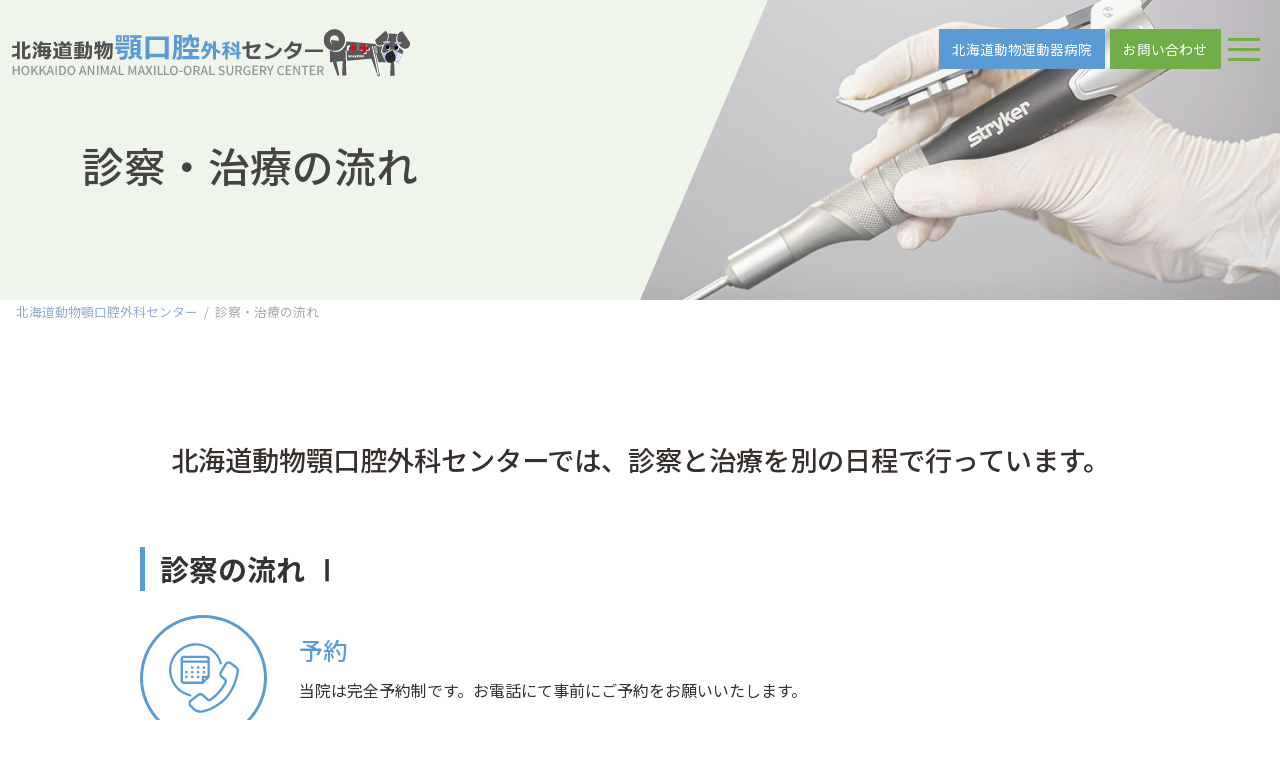

--- FILE ---
content_type: text/html; charset=UTF-8
request_url: https://mos-center.animal-locomo.jp/flow.html
body_size: 11727
content:
<!DOCTYPE html>
<html lang="ja">

<head>
  <meta http-equiv="Content-Type" content="text/html; charset=UTF-8" />
  <title>診察・治療の流れ &#8211; 北海道動物顎口腔外科センター北海道動物顎口腔外科センター</title>
  <meta http-equiv="X-UA-Compatible" content="IE=edge">
  <meta name="viewport" content="width=device-width, initial-scale=1, shrink-to-fit=no">
  <meta name="format-detection" content="telephone=no">
  <meta name='robots' content='index, follow, max-image-preview:large, max-snippet:-1, max-video-preview:-1' />

	<!-- This site is optimized with the Yoast SEO plugin v26.6 - https://yoast.com/wordpress/plugins/seo/ -->
	<title>診察・治療の流れ &#8211; 北海道動物顎口腔外科センター</title>
	<link rel="canonical" href="https://mos-center.animal-locomo.jp/flow.html" />
	<meta property="og:locale" content="ja_JP" />
	<meta property="og:type" content="article" />
	<meta property="og:title" content="診察・治療の流れ &#8211; 北海道動物顎口腔外科センター" />
	<meta property="og:description" content="北海道動物顎口腔外科センターでは、診察と治療を別の日程で行っています。 診察の流れ Ⅰ 予約 当院は完全予約制です。お電話にて事前にご予約をお願いいたします。 問診 大切なご家族の顎口腔の問題について詳しくお話を聞かせて [&hellip;]" />
	<meta property="og:url" content="https://mos-center.animal-locomo.jp/flow.html" />
	<meta property="og:site_name" content="北海道動物顎口腔外科センター" />
	<meta property="article:modified_time" content="2023-07-27T02:37:11+00:00" />
	<meta property="og:image" content="https://mos-center.animal-locomo.jp/wp-content/uploads/2021/10/ogp.jpg" />
	<meta property="og:image:width" content="1200" />
	<meta property="og:image:height" content="630" />
	<meta property="og:image:type" content="image/jpeg" />
	<meta name="twitter:card" content="summary_large_image" />
	<meta name="twitter:label1" content="推定読み取り時間" />
	<meta name="twitter:data1" content="5分" />
	<script type="application/ld+json" class="yoast-schema-graph">{"@context":"https://schema.org","@graph":[{"@type":"WebPage","@id":"https://mos-center.animal-locomo.jp/flow.html","url":"https://mos-center.animal-locomo.jp/flow.html","name":"診察・治療の流れ &#8211; 北海道動物顎口腔外科センター","isPartOf":{"@id":"https://mos-center.animal-locomo.jp/#website"},"datePublished":"2021-11-12T04:48:42+00:00","dateModified":"2023-07-27T02:37:11+00:00","breadcrumb":{"@id":"https://mos-center.animal-locomo.jp/flow.html#breadcrumb"},"inLanguage":"ja","potentialAction":[{"@type":"ReadAction","target":["https://mos-center.animal-locomo.jp/flow.html"]}]},{"@type":"BreadcrumbList","@id":"https://mos-center.animal-locomo.jp/flow.html#breadcrumb","itemListElement":[{"@type":"ListItem","position":1,"name":"ホーム","item":"https://mos-center.animal-locomo.jp/"},{"@type":"ListItem","position":2,"name":"診察・治療の流れ"}]},{"@type":"WebSite","@id":"https://mos-center.animal-locomo.jp/#website","url":"https://mos-center.animal-locomo.jp/","name":"北海道動物顎口腔外科センター","description":"北海道動物運動器病院内、北海道動物顎口腔外科センターのWebサイトです。","publisher":{"@id":"https://mos-center.animal-locomo.jp/#organization"},"potentialAction":[{"@type":"SearchAction","target":{"@type":"EntryPoint","urlTemplate":"https://mos-center.animal-locomo.jp/?s={search_term_string}"},"query-input":{"@type":"PropertyValueSpecification","valueRequired":true,"valueName":"search_term_string"}}],"inLanguage":"ja"},{"@type":"Organization","@id":"https://mos-center.animal-locomo.jp/#organization","name":"北海道動物顎口腔外科センター","url":"https://mos-center.animal-locomo.jp/","logo":{"@type":"ImageObject","inLanguage":"ja","@id":"https://mos-center.animal-locomo.jp/#/schema/logo/image/","url":"https://mos-center.animal-locomo.jp/wp-content/uploads/2021/10/ogp-1-1.jpg","contentUrl":"https://mos-center.animal-locomo.jp/wp-content/uploads/2021/10/ogp-1-1.jpg","width":1200,"height":630,"caption":"北海道動物顎口腔外科センター"},"image":{"@id":"https://mos-center.animal-locomo.jp/#/schema/logo/image/"}}]}</script>
	<!-- / Yoast SEO plugin. -->


<style type="text/css">.brave_popup{display:none}</style><script data-no-optimize="1"> var brave_popup_data = {}; var bravepop_emailValidation=false; var brave_popup_videos = {};  var brave_popup_formData = {};var brave_popup_adminUser = false; var brave_popup_pageInfo = {"type":"single","pageID":229,"singleType":"page"};  var bravepop_emailSuggestions={};</script><style id='wp-img-auto-sizes-contain-inline-css' type='text/css'>
img:is([sizes=auto i],[sizes^="auto," i]){contain-intrinsic-size:3000px 1500px}
/*# sourceURL=wp-img-auto-sizes-contain-inline-css */
</style>
<style id='wp-block-library-inline-css' type='text/css'>
:root{--wp-block-synced-color:#7a00df;--wp-block-synced-color--rgb:122,0,223;--wp-bound-block-color:var(--wp-block-synced-color);--wp-editor-canvas-background:#ddd;--wp-admin-theme-color:#007cba;--wp-admin-theme-color--rgb:0,124,186;--wp-admin-theme-color-darker-10:#006ba1;--wp-admin-theme-color-darker-10--rgb:0,107,160.5;--wp-admin-theme-color-darker-20:#005a87;--wp-admin-theme-color-darker-20--rgb:0,90,135;--wp-admin-border-width-focus:2px}@media (min-resolution:192dpi){:root{--wp-admin-border-width-focus:1.5px}}.wp-element-button{cursor:pointer}:root .has-very-light-gray-background-color{background-color:#eee}:root .has-very-dark-gray-background-color{background-color:#313131}:root .has-very-light-gray-color{color:#eee}:root .has-very-dark-gray-color{color:#313131}:root .has-vivid-green-cyan-to-vivid-cyan-blue-gradient-background{background:linear-gradient(135deg,#00d084,#0693e3)}:root .has-purple-crush-gradient-background{background:linear-gradient(135deg,#34e2e4,#4721fb 50%,#ab1dfe)}:root .has-hazy-dawn-gradient-background{background:linear-gradient(135deg,#faaca8,#dad0ec)}:root .has-subdued-olive-gradient-background{background:linear-gradient(135deg,#fafae1,#67a671)}:root .has-atomic-cream-gradient-background{background:linear-gradient(135deg,#fdd79a,#004a59)}:root .has-nightshade-gradient-background{background:linear-gradient(135deg,#330968,#31cdcf)}:root .has-midnight-gradient-background{background:linear-gradient(135deg,#020381,#2874fc)}:root{--wp--preset--font-size--normal:16px;--wp--preset--font-size--huge:42px}.has-regular-font-size{font-size:1em}.has-larger-font-size{font-size:2.625em}.has-normal-font-size{font-size:var(--wp--preset--font-size--normal)}.has-huge-font-size{font-size:var(--wp--preset--font-size--huge)}.has-text-align-center{text-align:center}.has-text-align-left{text-align:left}.has-text-align-right{text-align:right}.has-fit-text{white-space:nowrap!important}#end-resizable-editor-section{display:none}.aligncenter{clear:both}.items-justified-left{justify-content:flex-start}.items-justified-center{justify-content:center}.items-justified-right{justify-content:flex-end}.items-justified-space-between{justify-content:space-between}.screen-reader-text{border:0;clip-path:inset(50%);height:1px;margin:-1px;overflow:hidden;padding:0;position:absolute;width:1px;word-wrap:normal!important}.screen-reader-text:focus{background-color:#ddd;clip-path:none;color:#444;display:block;font-size:1em;height:auto;left:5px;line-height:normal;padding:15px 23px 14px;text-decoration:none;top:5px;width:auto;z-index:100000}html :where(.has-border-color){border-style:solid}html :where([style*=border-top-color]){border-top-style:solid}html :where([style*=border-right-color]){border-right-style:solid}html :where([style*=border-bottom-color]){border-bottom-style:solid}html :where([style*=border-left-color]){border-left-style:solid}html :where([style*=border-width]){border-style:solid}html :where([style*=border-top-width]){border-top-style:solid}html :where([style*=border-right-width]){border-right-style:solid}html :where([style*=border-bottom-width]){border-bottom-style:solid}html :where([style*=border-left-width]){border-left-style:solid}html :where(img[class*=wp-image-]){height:auto;max-width:100%}:where(figure){margin:0 0 1em}html :where(.is-position-sticky){--wp-admin--admin-bar--position-offset:var(--wp-admin--admin-bar--height,0px)}@media screen and (max-width:600px){html :where(.is-position-sticky){--wp-admin--admin-bar--position-offset:0px}}

/*# sourceURL=wp-block-library-inline-css */
</style><style id='global-styles-inline-css' type='text/css'>
:root{--wp--preset--aspect-ratio--square: 1;--wp--preset--aspect-ratio--4-3: 4/3;--wp--preset--aspect-ratio--3-4: 3/4;--wp--preset--aspect-ratio--3-2: 3/2;--wp--preset--aspect-ratio--2-3: 2/3;--wp--preset--aspect-ratio--16-9: 16/9;--wp--preset--aspect-ratio--9-16: 9/16;--wp--preset--color--black: #000000;--wp--preset--color--cyan-bluish-gray: #abb8c3;--wp--preset--color--white: #ffffff;--wp--preset--color--pale-pink: #f78da7;--wp--preset--color--vivid-red: #cf2e2e;--wp--preset--color--luminous-vivid-orange: #ff6900;--wp--preset--color--luminous-vivid-amber: #fcb900;--wp--preset--color--light-green-cyan: #7bdcb5;--wp--preset--color--vivid-green-cyan: #00d084;--wp--preset--color--pale-cyan-blue: #8ed1fc;--wp--preset--color--vivid-cyan-blue: #0693e3;--wp--preset--color--vivid-purple: #9b51e0;--wp--preset--gradient--vivid-cyan-blue-to-vivid-purple: linear-gradient(135deg,rgb(6,147,227) 0%,rgb(155,81,224) 100%);--wp--preset--gradient--light-green-cyan-to-vivid-green-cyan: linear-gradient(135deg,rgb(122,220,180) 0%,rgb(0,208,130) 100%);--wp--preset--gradient--luminous-vivid-amber-to-luminous-vivid-orange: linear-gradient(135deg,rgb(252,185,0) 0%,rgb(255,105,0) 100%);--wp--preset--gradient--luminous-vivid-orange-to-vivid-red: linear-gradient(135deg,rgb(255,105,0) 0%,rgb(207,46,46) 100%);--wp--preset--gradient--very-light-gray-to-cyan-bluish-gray: linear-gradient(135deg,rgb(238,238,238) 0%,rgb(169,184,195) 100%);--wp--preset--gradient--cool-to-warm-spectrum: linear-gradient(135deg,rgb(74,234,220) 0%,rgb(151,120,209) 20%,rgb(207,42,186) 40%,rgb(238,44,130) 60%,rgb(251,105,98) 80%,rgb(254,248,76) 100%);--wp--preset--gradient--blush-light-purple: linear-gradient(135deg,rgb(255,206,236) 0%,rgb(152,150,240) 100%);--wp--preset--gradient--blush-bordeaux: linear-gradient(135deg,rgb(254,205,165) 0%,rgb(254,45,45) 50%,rgb(107,0,62) 100%);--wp--preset--gradient--luminous-dusk: linear-gradient(135deg,rgb(255,203,112) 0%,rgb(199,81,192) 50%,rgb(65,88,208) 100%);--wp--preset--gradient--pale-ocean: linear-gradient(135deg,rgb(255,245,203) 0%,rgb(182,227,212) 50%,rgb(51,167,181) 100%);--wp--preset--gradient--electric-grass: linear-gradient(135deg,rgb(202,248,128) 0%,rgb(113,206,126) 100%);--wp--preset--gradient--midnight: linear-gradient(135deg,rgb(2,3,129) 0%,rgb(40,116,252) 100%);--wp--preset--font-size--small: 13px;--wp--preset--font-size--medium: 20px;--wp--preset--font-size--large: 36px;--wp--preset--font-size--x-large: 42px;--wp--preset--spacing--20: 0.44rem;--wp--preset--spacing--30: 0.67rem;--wp--preset--spacing--40: 1rem;--wp--preset--spacing--50: 1.5rem;--wp--preset--spacing--60: 2.25rem;--wp--preset--spacing--70: 3.38rem;--wp--preset--spacing--80: 5.06rem;--wp--preset--shadow--natural: 6px 6px 9px rgba(0, 0, 0, 0.2);--wp--preset--shadow--deep: 12px 12px 50px rgba(0, 0, 0, 0.4);--wp--preset--shadow--sharp: 6px 6px 0px rgba(0, 0, 0, 0.2);--wp--preset--shadow--outlined: 6px 6px 0px -3px rgb(255, 255, 255), 6px 6px rgb(0, 0, 0);--wp--preset--shadow--crisp: 6px 6px 0px rgb(0, 0, 0);}:where(.is-layout-flex){gap: 0.5em;}:where(.is-layout-grid){gap: 0.5em;}body .is-layout-flex{display: flex;}.is-layout-flex{flex-wrap: wrap;align-items: center;}.is-layout-flex > :is(*, div){margin: 0;}body .is-layout-grid{display: grid;}.is-layout-grid > :is(*, div){margin: 0;}:where(.wp-block-columns.is-layout-flex){gap: 2em;}:where(.wp-block-columns.is-layout-grid){gap: 2em;}:where(.wp-block-post-template.is-layout-flex){gap: 1.25em;}:where(.wp-block-post-template.is-layout-grid){gap: 1.25em;}.has-black-color{color: var(--wp--preset--color--black) !important;}.has-cyan-bluish-gray-color{color: var(--wp--preset--color--cyan-bluish-gray) !important;}.has-white-color{color: var(--wp--preset--color--white) !important;}.has-pale-pink-color{color: var(--wp--preset--color--pale-pink) !important;}.has-vivid-red-color{color: var(--wp--preset--color--vivid-red) !important;}.has-luminous-vivid-orange-color{color: var(--wp--preset--color--luminous-vivid-orange) !important;}.has-luminous-vivid-amber-color{color: var(--wp--preset--color--luminous-vivid-amber) !important;}.has-light-green-cyan-color{color: var(--wp--preset--color--light-green-cyan) !important;}.has-vivid-green-cyan-color{color: var(--wp--preset--color--vivid-green-cyan) !important;}.has-pale-cyan-blue-color{color: var(--wp--preset--color--pale-cyan-blue) !important;}.has-vivid-cyan-blue-color{color: var(--wp--preset--color--vivid-cyan-blue) !important;}.has-vivid-purple-color{color: var(--wp--preset--color--vivid-purple) !important;}.has-black-background-color{background-color: var(--wp--preset--color--black) !important;}.has-cyan-bluish-gray-background-color{background-color: var(--wp--preset--color--cyan-bluish-gray) !important;}.has-white-background-color{background-color: var(--wp--preset--color--white) !important;}.has-pale-pink-background-color{background-color: var(--wp--preset--color--pale-pink) !important;}.has-vivid-red-background-color{background-color: var(--wp--preset--color--vivid-red) !important;}.has-luminous-vivid-orange-background-color{background-color: var(--wp--preset--color--luminous-vivid-orange) !important;}.has-luminous-vivid-amber-background-color{background-color: var(--wp--preset--color--luminous-vivid-amber) !important;}.has-light-green-cyan-background-color{background-color: var(--wp--preset--color--light-green-cyan) !important;}.has-vivid-green-cyan-background-color{background-color: var(--wp--preset--color--vivid-green-cyan) !important;}.has-pale-cyan-blue-background-color{background-color: var(--wp--preset--color--pale-cyan-blue) !important;}.has-vivid-cyan-blue-background-color{background-color: var(--wp--preset--color--vivid-cyan-blue) !important;}.has-vivid-purple-background-color{background-color: var(--wp--preset--color--vivid-purple) !important;}.has-black-border-color{border-color: var(--wp--preset--color--black) !important;}.has-cyan-bluish-gray-border-color{border-color: var(--wp--preset--color--cyan-bluish-gray) !important;}.has-white-border-color{border-color: var(--wp--preset--color--white) !important;}.has-pale-pink-border-color{border-color: var(--wp--preset--color--pale-pink) !important;}.has-vivid-red-border-color{border-color: var(--wp--preset--color--vivid-red) !important;}.has-luminous-vivid-orange-border-color{border-color: var(--wp--preset--color--luminous-vivid-orange) !important;}.has-luminous-vivid-amber-border-color{border-color: var(--wp--preset--color--luminous-vivid-amber) !important;}.has-light-green-cyan-border-color{border-color: var(--wp--preset--color--light-green-cyan) !important;}.has-vivid-green-cyan-border-color{border-color: var(--wp--preset--color--vivid-green-cyan) !important;}.has-pale-cyan-blue-border-color{border-color: var(--wp--preset--color--pale-cyan-blue) !important;}.has-vivid-cyan-blue-border-color{border-color: var(--wp--preset--color--vivid-cyan-blue) !important;}.has-vivid-purple-border-color{border-color: var(--wp--preset--color--vivid-purple) !important;}.has-vivid-cyan-blue-to-vivid-purple-gradient-background{background: var(--wp--preset--gradient--vivid-cyan-blue-to-vivid-purple) !important;}.has-light-green-cyan-to-vivid-green-cyan-gradient-background{background: var(--wp--preset--gradient--light-green-cyan-to-vivid-green-cyan) !important;}.has-luminous-vivid-amber-to-luminous-vivid-orange-gradient-background{background: var(--wp--preset--gradient--luminous-vivid-amber-to-luminous-vivid-orange) !important;}.has-luminous-vivid-orange-to-vivid-red-gradient-background{background: var(--wp--preset--gradient--luminous-vivid-orange-to-vivid-red) !important;}.has-very-light-gray-to-cyan-bluish-gray-gradient-background{background: var(--wp--preset--gradient--very-light-gray-to-cyan-bluish-gray) !important;}.has-cool-to-warm-spectrum-gradient-background{background: var(--wp--preset--gradient--cool-to-warm-spectrum) !important;}.has-blush-light-purple-gradient-background{background: var(--wp--preset--gradient--blush-light-purple) !important;}.has-blush-bordeaux-gradient-background{background: var(--wp--preset--gradient--blush-bordeaux) !important;}.has-luminous-dusk-gradient-background{background: var(--wp--preset--gradient--luminous-dusk) !important;}.has-pale-ocean-gradient-background{background: var(--wp--preset--gradient--pale-ocean) !important;}.has-electric-grass-gradient-background{background: var(--wp--preset--gradient--electric-grass) !important;}.has-midnight-gradient-background{background: var(--wp--preset--gradient--midnight) !important;}.has-small-font-size{font-size: var(--wp--preset--font-size--small) !important;}.has-medium-font-size{font-size: var(--wp--preset--font-size--medium) !important;}.has-large-font-size{font-size: var(--wp--preset--font-size--large) !important;}.has-x-large-font-size{font-size: var(--wp--preset--font-size--x-large) !important;}
/*# sourceURL=global-styles-inline-css */
</style>

<style id='classic-theme-styles-inline-css' type='text/css'>
/*! This file is auto-generated */
.wp-block-button__link{color:#fff;background-color:#32373c;border-radius:9999px;box-shadow:none;text-decoration:none;padding:calc(.667em + 2px) calc(1.333em + 2px);font-size:1.125em}.wp-block-file__button{background:#32373c;color:#fff;text-decoration:none}
/*# sourceURL=/wp-includes/css/classic-themes.min.css */
</style>
<link rel='stylesheet' id='foobox-free-min-css' href='https://mos-center.animal-locomo.jp/wp-content/plugins/foobox-image-lightbox/free/css/foobox.free.min.css?ver=2.7.35' type='text/css' media='all' />
<link rel='stylesheet' id='jquery-lazyloadxt-spinner-css-css' href='//mos-center.animal-locomo.jp/wp-content/plugins/a3-lazy-load/assets/css/jquery.lazyloadxt.spinner.css?ver=6.9' type='text/css' media='all' />
<script type="text/javascript" src="https://mos-center.animal-locomo.jp/wp-includes/js/jquery/jquery.min.js?ver=3.7.1" id="jquery-core-js"></script>
<script type="text/javascript" src="https://mos-center.animal-locomo.jp/wp-includes/js/jquery/jquery-migrate.min.js?ver=3.4.1" id="jquery-migrate-js"></script>
<script type="text/javascript" id="foobox-free-min-js-before">
/* <![CDATA[ */
/* Run FooBox FREE (v2.7.35) */
var FOOBOX = window.FOOBOX = {
	ready: true,
	disableOthers: false,
	o: {wordpress: { enabled: true }, countMessage:'image %index of %total', captions: { dataTitle: ["captionTitle","title"], dataDesc: ["captionDesc","description"] }, rel: '', excludes:'.fbx-link,.nofoobox,.nolightbox,a[href*="pinterest.com/pin/create/button/"]', affiliate : { enabled: false }},
	selectors: [
		".foogallery-container.foogallery-lightbox-foobox", ".foogallery-container.foogallery-lightbox-foobox-free", ".gallery", ".wp-block-gallery", ".wp-caption", ".wp-block-image", "a:has(img[class*=wp-image-])", ".foobox"
	],
	pre: function( $ ){
		// Custom JavaScript (Pre)
		
	},
	post: function( $ ){
		// Custom JavaScript (Post)
		
		// Custom Captions Code
		
	},
	custom: function( $ ){
		// Custom Extra JS
		
	}
};
//# sourceURL=foobox-free-min-js-before
/* ]]> */
</script>
<script type="text/javascript" src="https://mos-center.animal-locomo.jp/wp-content/plugins/foobox-image-lightbox/free/js/foobox.free.min.js?ver=2.7.35" id="foobox-free-min-js"></script>
<link rel="icon" href="https://mos-center.animal-locomo.jp/wp-content/uploads/2021/10/cropped-favicon-32x32.png" sizes="32x32" />
<link rel="icon" href="https://mos-center.animal-locomo.jp/wp-content/uploads/2021/10/cropped-favicon-192x192.png" sizes="192x192" />
<link rel="apple-touch-icon" href="https://mos-center.animal-locomo.jp/wp-content/uploads/2021/10/cropped-favicon-180x180.png" />
<meta name="msapplication-TileImage" content="https://mos-center.animal-locomo.jp/wp-content/uploads/2021/10/cropped-favicon-270x270.png" />
  <!-- Google Maps API -->
  <!-- <script src="https://maps.googleapis.com/maps/api/js?libraries=geometry&key=AIzaSyD2idxAmQatvTfhQpYF4yOlTssPXFOG5Ts"></script> -->
  <script src="https://cdn.jsdelivr.net/npm/bootstrap@5.0.2/dist/js/bootstrap.bundle.min.js"
    integrity="sha384-MrcW6ZMFYlzcLA8Nl+NtUVF0sA7MsXsP1UyJoMp4YLEuNSfAP+JcXn/tWtIaxVXM" crossorigin="anonymous">
  </script>
  <link href="https://cdn.jsdelivr.net/npm/bootstrap@5.0.2/dist/css/bootstrap.min.css" rel="stylesheet"
    integrity="sha384-EVSTQN3/azprG1Anm3QDgpJLIm9Nao0Yz1ztcQTwFspd3yD65VohhpuuCOmLASjC" crossorigin="anonymous">
  <link rel="stylesheet" href="https://cdn.jsdelivr.net/npm/bootstrap-icons@1.11.1/font/bootstrap-icons.css">
  <link rel="stylesheet" type="text/css" href="https://mos-center.animal-locomo.jp/wp-content/themes/aplan/style.css" media="all" />
    <!-- scroll reveal -->
  <script src="https://unpkg.com/scrollreveal"></script>

  <!-- swiper -->
  <link rel="stylesheet" href="https://unpkg.com/swiper@7/swiper-bundle.min.css" />
  <script src="https://unpkg.com/swiper@7/swiper-bundle.min.js"></script>

  <!-- scroll-hint
    <link rel="stylesheet" href="https://mos-center.animal-locomo.jp/wp-content/themes/aplan/plugins/scroll-hint/css/scroll-hint.css" type="text/css" media="all" />
    <script type="text/javascript" src="https://mos-center.animal-locomo.jp/wp-content/themes/aplan/plugins/scroll-hint/js/scroll-hint.min.js"></script>
     -->
    <script>
  //中ページタイトルtext animation
  // if ( window.document.body.id === 'page' ) {
  function animateIntro(element) {
    let newText = "";
    let introText = document.querySelector(element);
    for (i = 0; i < introText.innerText.length; i++) {
      newText += "<div>";
      // for blank space we need this if statement
      if (introText.innerText[i] == " ") {
        newText += "&nbsp;"
      } else {
        newText += introText.innerText[i];
      }
      newText += "</div>";
    }
    introText.innerHTML = newText;

    const targetsDiv = document.querySelectorAll(element + " div");

    gsap.timeline()
      .fromTo(targetsDiv, 2, {
        opacity: 0,
        x: 20,
        // y: 10,
        ease: Elastic.easeOut.config(1.2, 0.5)
      }, {
        opacity: 1,
        x: 0,
        // y: 100,
        stagger: 0.1,
        ease: Elastic.easeOut.config(1.0, 0.5)
      })
  }
  document.addEventListener("DOMContentLoaded", function(event) {
    animateIntro("#js-intro");
  });
  // };
  </script>
  <link rel='stylesheet' id='bravepop_front_css-css' href='https://mos-center.animal-locomo.jp/wp-content/plugins/brave-popup-builder/assets/css/frontend.min.css?ver=6.9' type='text/css' media='all' />
</head>

<body>

  <header id="head">
    <!-- use script //nav opacity -->
    <nav class="navbar navbar-light fixed-top js-nav" id="mainNav">
  <div class="container-fluid">
    <h1>
        <a class="navbar-brand" href="https://mos-center.animal-locomo.jp">
            <img src="https://mos-center.animal-locomo.jp/wp-content/themes/aplan/img/logo.svg" class="img-fluid d-block mx-auto" alt="北海道動物顎口腔外科センター" />
        </a>
    </h1>


        
        <div class="button-area ml-auto">
            <button type="button" class="navbar-toggler" data-bs-toggle="collapse" data-bs-target="#Navber" aria-controls="Navber" aria-expanded="false" aria-label="ナビゲーションの切替">
                <div>
                    <span></span>
                    <span></span>
                    <span></span>
                </div>
            </button>
            <div class="member">
                    <!-- <a href="/survey.html" class="btn color01">
                    お口の健康チェック
                    </a> -->
                    <a href="https://animal-locomo.jp/" class="btn color02" target="_blank">
                    北海道動物運動器病院
                    </a>
                    <a href="/contact.html" class="btn color03">
                    お問い合わせ
                    </a>
            </div>
        </div>
        

    
  </div><!-- /.container-fluid -->
    <div class="collapse navbar-collapse" id="Navber">
        <div class="navi-menu ml-auto">

            <ul class="navbar-nav">
                <li class="nav-item"><a class="nav-link" href="/">HOME</a></li>
                <li class="nav-item"><a class="nav-link" href="/merit.html">当センターの強み</a>
                <!-- <ul>
                <li><a href="/merit.html#merit01">専門特化</a></li>
                <li><a href="/merit.html#merit02">口腔ケア技術</a></li>
                <li><a href="/merit.html#merit03">海外連携</a></li>
                <li><a href="/merit.html#merit04">最先端環境</a></li>
                </ul> -->
                </li>
                <li class="nav-item"><a class="nav-link" href="/department.html">診察内容</a>
                <!-- <ul>
                <li><a href="/department.html#dep01">顎口腔外科治療</a></li>
                <li><a href="/department.html#dep02">歯内治療（根管治療）</a></li>
                <li><a href="/department.html#dep03">歯周治療</a></li>
                </ul> -->
                </li>
                <li class="nav-item"><a class="nav-link" href="/facility.html">設備紹介</a></li>
                <li class="nav-item"><a class="nav-link" href="/flow.html">診察・治療の流れ</a></li>
                <li class="nav-item"><a class="nav-link" href="/contact.html">お問い合わせ</a></li>
                <!-- <li class="nav-item"><a class="nav-link" href="/survey.html">アンケート</a></li> -->
            </ul>

            <div class="member">
                    <!-- <a href="/survey.html" class="btn color01">
                    お口の健康チェック
                    </a> -->
                    <a href="https://animal-locomo.jp/" class="btn color02" target="_blank">
                    北海道動物運動器病院
                    </a>
                    <a href="/contact.html" class="btn color03">
                    お問い合わせ
                    </a>
            </div>
        </div>
    </div><!-- /.navbar-collapse -->
</nav>  </header>	<main role="main" class="page 
flow">
<section>
<div class="page-title-wrap">
<div class="page-title">
  <div class="page-title-photo d-none d-md-block">
    <div id="titleCarousel" class="carousel slide carousel-fade carousel-zoom" data-bs-ride="carousel" data-bs-pause="false">
      <div class="carousel-inner">
        <div class="carousel-item active">
          <img src="https://mos-center.animal-locomo.jp/wp-content/themes/aplan/img/title01.jpg">
        </div>
        <div class="carousel-item">
          <img src="https://mos-center.animal-locomo.jp/wp-content/themes/aplan/img/title02.jpg">
        </div>
        <div class="carousel-item">
          <img src="https://mos-center.animal-locomo.jp/wp-content/themes/aplan/img/title03.jpg">
        </div>
      </div>
    </div>
  </div>
	<div class="container title-text">
              <h2 id="js-intro">診察・治療の流れ</h2>
      	  <!--<div class="pan breadcrumb" typeof="BreadcrumbList"></div>-->
  </div>
</div>
  <div class="pan breadcrumb" typeof="BreadcrumbList"><!-- Breadcrumb NavXT 7.5.0 -->
<span property="itemListElement" typeof="ListItem"><a property="item" typeof="WebPage" title="Go to 北海道動物顎口腔外科センター." href="https://mos-center.animal-locomo.jp" class="home" ><span property="name">北海道動物顎口腔外科センター</span></a><meta property="position" content="1"></span>&#xA0;&#xA0;/&#xA0;&#xA0;<span property="itemListElement" typeof="ListItem"><span property="name" class="post post-page current-item">診察・治療の流れ</span><meta property="url" content="https://mos-center.animal-locomo.jp/flow.html"><meta property="position" content="2"></span></div>
</div>


		<article class="container">



			<p class="lead text-md-center js-sr-left">北海道動物顎口腔外科センターでは、診察と治療を別の日程で行っています。</p>

<div class="container_s js-sr-left">
<h3>診察の流れ Ⅰ</h3>
<div>
<div class="flow_img"><img decoding="async" src="//mos-center.animal-locomo.jp/wp-content/plugins/a3-lazy-load/assets/images/lazy_placeholder.gif" data-lazy-type="image" data-src="/wp-content/themes/aplan/img/flow_img_01.svg" class="lazy lazy-hidden img-fluid d-block" alt="flow" /><noscript><img decoding="async" src="/wp-content/themes/aplan/img/flow_img_01.svg" class="img-fluid d-block" alt="flow" /></noscript></div>
<div class="flow_text">
<h4>予約</h4>
<p>当院は完全予約制です。お電話にて事前にご予約をお願いいたします。</p>
</div>
</div>

<div>
<div class="flow_img"><img decoding="async" src="//mos-center.animal-locomo.jp/wp-content/plugins/a3-lazy-load/assets/images/lazy_placeholder.gif" data-lazy-type="image" data-src="/wp-content/themes/aplan/img/flow_img_02.svg" class="lazy lazy-hidden img-fluid d-block" alt="flow" /><noscript><img decoding="async" src="/wp-content/themes/aplan/img/flow_img_02.svg" class="img-fluid d-block" alt="flow" /></noscript></div>
<div class="flow_text">
<h4>問診</h4>
<p>大切なご家族の顎口腔の問題について詳しくお話を聞かせてください。</p>
</div>
</div>

<div>
<div class="flow_img"><img decoding="async" src="//mos-center.animal-locomo.jp/wp-content/plugins/a3-lazy-load/assets/images/lazy_placeholder.gif" data-lazy-type="image" data-src="/wp-content/themes/aplan/img/flow_img_03.svg" class="lazy lazy-hidden img-fluid d-block" alt="flow" /><noscript><img decoding="async" src="/wp-content/themes/aplan/img/flow_img_03.svg" class="img-fluid d-block" alt="flow" /></noscript></div>
<div class="flow_text">
<h4>視診・触診・Ｘ線検査・口腔内写真撮影</h4>
<p>一度お預かりし、無麻酔の状態で、可能な限り顎口腔の観察します。<br />顎顔面のX線検査や口腔内の写真を取り、初診時の状況を記録します。</p>
</div>
</div>

<div>
<div class="flow_img"><img decoding="async" src="//mos-center.animal-locomo.jp/wp-content/plugins/a3-lazy-load/assets/images/lazy_placeholder.gif" data-lazy-type="image" data-src="/wp-content/themes/aplan/img/flow_img_04.svg" class="lazy lazy-hidden img-fluid d-block" alt="flow" /><noscript><img decoding="async" src="/wp-content/themes/aplan/img/flow_img_04.svg" class="img-fluid d-block" alt="flow" /></noscript></div>
<div class="flow_text">
<h4>仮診断</h4>
<p>顎口腔内のトラブルを把握するためには、CT検査または口腔内レントゲン撮影、口腔内検査が必須ですが、まずは上記検査の結果だけで<strong>仮診断</strong>をします。</p>
</div>
</div>

<div>
<div class="flow_img"><img decoding="async" src="//mos-center.animal-locomo.jp/wp-content/plugins/a3-lazy-load/assets/images/lazy_placeholder.gif" data-lazy-type="image" data-src="/wp-content/themes/aplan/img/flow_img_05.svg" class="lazy lazy-hidden img-fluid d-block" alt="flow" /><noscript><img decoding="async" src="/wp-content/themes/aplan/img/flow_img_05.svg" class="img-fluid d-block" alt="flow" /></noscript></div>
<div class="flow_text">
<h4>全身状況のチェック・ 血液検査</h4>
<p>顎口腔外科の検査、手術には全身麻酔が必要です。全身麻酔をかけられる健康状況かを確認します。</p>
</div>
</div>

<div>
<div class="flow_img"><img decoding="async" src="//mos-center.animal-locomo.jp/wp-content/plugins/a3-lazy-load/assets/images/lazy_placeholder.gif" data-lazy-type="image" data-src="/wp-content/themes/aplan/img/flow_img_06.svg" class="lazy lazy-hidden img-fluid d-block" alt="flow" /><noscript><img decoding="async" src="/wp-content/themes/aplan/img/flow_img_06.svg" class="img-fluid d-block" alt="flow" /></noscript></div>
<div class="flow_text">
<h4>検査・手術日設定</h4>
<p>診察日とは別日に設定します（原則）。</p>
</div>
</div>
</div>


<div class="container_s js-sr-left">
<h3>診察の流れ Ⅱ　<small>～初診とは別日に～</small></h3>
<div>
<div class="flow_img"><img decoding="async" src="//mos-center.animal-locomo.jp/wp-content/plugins/a3-lazy-load/assets/images/lazy_placeholder.gif" data-lazy-type="image" data-src="/wp-content/themes/aplan/img/flow02_img_01.svg" class="lazy lazy-hidden img-fluid d-block" alt="flow" /><noscript><img decoding="async" src="/wp-content/themes/aplan/img/flow02_img_01.svg" class="img-fluid d-block" alt="flow" /></noscript></div>
<div class="flow_text">
<h4>問診</h4>
<p>その日の元気、排便排尿状態などを伺います。<br />また、後に鎮静処置〜全身麻酔をかけるため、絶飲食できているかどうかも確認します。</p>
</div>
</div>

<div>
<div class="flow_img"><img decoding="async" src="//mos-center.animal-locomo.jp/wp-content/plugins/a3-lazy-load/assets/images/lazy_placeholder.gif" data-lazy-type="image" data-src="/wp-content/themes/aplan/img/flow02_img_02.svg" class="lazy lazy-hidden img-fluid d-block" alt="flow" /><noscript><img decoding="async" src="/wp-content/themes/aplan/img/flow02_img_02.svg" class="img-fluid d-block" alt="flow" /></noscript></div>
<div class="flow_text">
<h4>お預かり
</h4>
<p>手術は午後に行いますので一度お預かりします。<br />治療が終わり次第、お電話でお迎えのお時間をご相談させていただきます。</p>
</div>
</div>

<div>
<div class="flow_img"><img decoding="async" src="//mos-center.animal-locomo.jp/wp-content/plugins/a3-lazy-load/assets/images/lazy_placeholder.gif" data-lazy-type="image" data-src="/wp-content/themes/aplan/img/flow02_img_03.svg" class="lazy lazy-hidden img-fluid d-block" alt="flow" /><noscript><img decoding="async" src="/wp-content/themes/aplan/img/flow02_img_03.svg" class="img-fluid d-block" alt="flow" /></noscript></div>
<div class="flow_text">
<h4>CT、口腔内レントゲン撮影</h4>
<p>顎口腔の状況を把握するためにはこれらの撮影が必須です。<br />
※5～10分程度の短時間安静（うとうと状態で不動化）にする軽度麻酔処置（＝鎮静）の状態で行います。</p>
</div>
</div>

<div>
<div class="flow_img"><img decoding="async" src="//mos-center.animal-locomo.jp/wp-content/plugins/a3-lazy-load/assets/images/lazy_placeholder.gif" data-lazy-type="image" data-src="/wp-content/themes/aplan/img/flow02_img_04.svg" class="lazy lazy-hidden img-fluid d-block" alt="flow" /><noscript><img decoding="async" src="/wp-content/themes/aplan/img/flow02_img_04.svg" class="img-fluid d-block" alt="flow" /></noscript></div>
<div class="flow_text">
<h4>口腔内検査</h4>
<p>口腔内の視診、プロービングによる歯周ポケット検査、歯肉の炎症、歯の動揺度などを確認します。</p>
</div>
</div>
</div>


<div class="container_s js-sr-left">
<h3>治療の流れ　<small>～診察Ⅰ、Ⅱの結果を受けて～</small></h3>

<div>
<div class="flow_img"><img decoding="async" src="//mos-center.animal-locomo.jp/wp-content/plugins/a3-lazy-load/assets/images/lazy_placeholder.gif" data-lazy-type="image" data-src="/wp-content/themes/aplan/img/flow02_img_05.svg" class="lazy lazy-hidden img-fluid d-block" alt="flow" /><noscript><img decoding="async" src="/wp-content/themes/aplan/img/flow02_img_05.svg" class="img-fluid d-block" alt="flow" /></noscript></div>
<div class="flow_text">
<h4>プライマリー・スケーリング</h4>
<p>歯石やプラークを除去します。顎口腔外科センターでは、全ての症例で行います。<br />
口腔内の衛生状態を良くした上で治療を行うことで、治療の予後をより良くするためです。</p>
</div>
</div>

<div>
<div class="flow_img"><img decoding="async" src="//mos-center.animal-locomo.jp/wp-content/plugins/a3-lazy-load/assets/images/lazy_placeholder.gif" data-lazy-type="image" data-src="/wp-content/themes/aplan/img/flow02_img_06.svg" class="lazy lazy-hidden img-fluid d-block" alt="flow" /><noscript><img decoding="async" src="/wp-content/themes/aplan/img/flow02_img_06.svg" class="img-fluid d-block" alt="flow" /></noscript></div>
<div class="flow_text">
<h4>治療</h4>
<p class="mb-0"><strong>顎口腔外科治療</strong>：顎・顔面・口腔の外科疾患（骨折、脱臼、変形、奇形、抜歯など）の治療</p>
<p class="mb-0"><strong>歯内治療（根管治療）</strong>：破折、齲蝕等による歯の中心にある根管（歯髄腔）に生ずる病気の治療</p>
<p><strong>歯周治療</strong>：治療的スケーリング / ルートプレーニングによる歯周病の治療</p>
<p class="text-center"><a href="/department.html" class="btn btn-default">詳しい診察内容はこちら</a></p>
</div>
</div>
</div>
		</article>
</section>
</main>
	
<!-- Footer -->
<footer>
    <div class="footer_deco">
        <img src="https://mos-center.animal-locomo.jp/wp-content/themes/aplan/img/footer_01.png" class="img-fluid d-none d-lg-block" alt="北海道動物顎口腔外科センター" />
        <img src="https://mos-center.animal-locomo.jp/wp-content/themes/aplan/img/footer_02.png" class="img-fluid d-block" alt="北海道動物顎口腔外科センター" />
    </div>
    <div class="footer_main" style="background-color:#f0f0f0;">
        <div class="container py-5">
            <div class="footer__main_address d-none d-lg-flex">
                <div>
                    <img src="https://mos-center.animal-locomo.jp/wp-content/themes/aplan/img/logo.svg" class="img-fluid d-block mb-2" alt="北海道動物顎口腔外科センター" />
                    <p>北海道札幌市中央区宮の森三条10丁目3-8<br />北海道動物運動器病院内 2階</p>
                    <p class="small"><a href="https://animal-locomo.jp/privacy.html"
                            target="_blank">プライバシーポリシー</a><span>© 2021
                            Hokkaodo Animal Locomo Hospital</span></p>
                </div>
            </div>
            <div class="footer__main_num">
                <div>
                    <img src="https://mos-center.animal-locomo.jp/wp-content/themes/aplan/img/logo.svg" class="img-fluid d-block d-lg-none mx-auto"
                        alt="北海道動物顎口腔外科センター" />
                    <div><strong>011-623-0011</strong><a href="/contact.html" class="btn btn-green">お問い合わせ</a></div>
                    <dl>
                        <div>
                            <dt>診察時間</dt>
                            <dd>9:00～12:00 / 18:00～19:00</dd>
                        </div>
                        <div>
                            <dt>休診日</dt>
                            <dd>金曜、第2・4 月曜　<br class="d-block d-sm-none" /><small>※北海道動物運動器病院に準じます。</small></dd>
                        </div>
                    </dl>
                </div>
            </div>
        </div>
        <div class="container footer__copy mt-lg-3 d-block d-lg-none">
            <div class="small text-center mb-0 py-1 py-lg-3">© 2021 Hokkaodo Animal Locomo Hospital</div>
        </div>
    </div>

    <div class="footer_spfixedlink">
        <a href="/contact.html">お問い合わせ</a>
        <a href="https://animal-locomo.jp/" target="_blank">北海道動物運動器病院</a>
    </div>
</footer>
<div id="page_top">
    <a href="#head"><img src="https://mos-center.animal-locomo.jp/wp-content/themes/aplan/img/top_re.png" alt="トップへ戻る" class="img-fluid mx-auto d-block">
    </a>
</div><!-- End -->
<script type="speculationrules">
{"prefetch":[{"source":"document","where":{"and":[{"href_matches":"/*"},{"not":{"href_matches":["/wp-*.php","/wp-admin/*","/wp-content/uploads/*","/wp-content/*","/wp-content/plugins/*","/wp-content/themes/aplan/*","/*\\?(.+)"]}},{"not":{"selector_matches":"a[rel~=\"nofollow\"]"}},{"not":{"selector_matches":".no-prefetch, .no-prefetch a"}}]},"eagerness":"conservative"}]}
</script>
<div id="bravepop_element_tooltip"></div><div id="bravepop_element_lightbox"><div id="bravepop_element_lightbox_close" onclick="brave_lightbox_close()"></div><div id="bravepop_element_lightbox_content"></div></div><script type="text/javascript" id="page-scroll-to-id-plugin-script-js-extra">
/* <![CDATA[ */
var mPS2id_params = {"instances":{"mPS2id_instance_0":{"selector":"a[href*='#']:not([href='#'])","autoSelectorMenuLinks":"true","excludeSelector":"a[href^='#tab-'], a[href^='#tabs-'], a[data-toggle]:not([data-toggle='tooltip']), a[data-slide], a[data-vc-tabs], a[data-vc-accordion], a.screen-reader-text.skip-link","scrollSpeed":800,"autoScrollSpeed":"true","scrollEasing":"easeInOutQuint","scrollingEasing":"easeOutQuint","forceScrollEasing":"false","pageEndSmoothScroll":"true","stopScrollOnUserAction":"false","autoCorrectScroll":"false","autoCorrectScrollExtend":"false","layout":"vertical","offset":"100","dummyOffset":"false","highlightSelector":"","clickedClass":"mPS2id-clicked","targetClass":"mPS2id-target","highlightClass":"mPS2id-highlight","forceSingleHighlight":"false","keepHighlightUntilNext":"false","highlightByNextTarget":"false","appendHash":"false","scrollToHash":"true","scrollToHashForAll":"true","scrollToHashDelay":0,"scrollToHashUseElementData":"true","scrollToHashRemoveUrlHash":"false","disablePluginBelow":0,"adminDisplayWidgetsId":"true","adminTinyMCEbuttons":"true","unbindUnrelatedClickEvents":"false","unbindUnrelatedClickEventsSelector":"","normalizeAnchorPointTargets":"false","encodeLinks":"false"}},"total_instances":"1","shortcode_class":"_ps2id"};
//# sourceURL=page-scroll-to-id-plugin-script-js-extra
/* ]]> */
</script>
<script type="text/javascript" src="https://mos-center.animal-locomo.jp/wp-content/plugins/page-scroll-to-id/js/page-scroll-to-id.min.js?ver=1.7.9" id="page-scroll-to-id-plugin-script-js"></script>
<script type="text/javascript" id="jquery-lazyloadxt-js-extra">
/* <![CDATA[ */
var a3_lazyload_params = {"apply_images":"1","apply_videos":"1"};
//# sourceURL=jquery-lazyloadxt-js-extra
/* ]]> */
</script>
<script type="text/javascript" src="//mos-center.animal-locomo.jp/wp-content/plugins/a3-lazy-load/assets/js/jquery.lazyloadxt.extra.min.js?ver=2.7.6" id="jquery-lazyloadxt-js"></script>
<script type="text/javascript" src="//mos-center.animal-locomo.jp/wp-content/plugins/a3-lazy-load/assets/js/jquery.lazyloadxt.srcset.min.js?ver=2.7.6" id="jquery-lazyloadxt-srcset-js"></script>
<script type="text/javascript" id="jquery-lazyloadxt-extend-js-extra">
/* <![CDATA[ */
var a3_lazyload_extend_params = {"edgeY":"0","horizontal_container_classnames":""};
//# sourceURL=jquery-lazyloadxt-extend-js-extra
/* ]]> */
</script>
<script type="text/javascript" src="//mos-center.animal-locomo.jp/wp-content/plugins/a3-lazy-load/assets/js/jquery.lazyloadxt.extend.js?ver=2.7.6" id="jquery-lazyloadxt-extend-js"></script>
<script type="text/javascript" id="bravepop_front_js-js-extra">
/* <![CDATA[ */
var bravepop_global = {"loggedin":"false","isadmin":"false","referer":"","security":"ea5c8b7ab6","goalSecurity":"d1c5590c15","couponSecurity":"f5d5baf0d7","cartURL":"","checkoutURL":"","ajaxURL":"https://mos-center.animal-locomo.jp/wp-admin/admin-ajax.php","field_required":"Required","no_html_allowed":"No Html Allowed","invalid_number":"Invalid Number","invalid_phone":"Invalid Phone Number","invalid_email":"Invalid Email","invalid_url":"Invalid URL","invalid_date":"Invalid Date","fname_required":"First Name is Required.","lname_required":"Last Name is Required.","username_required":"Username is Required.","email_required":"Email is Required.","email_invalid":"Invalid Email addresss.","pass_required":"Password is Required.","pass_short":"Password is too Short.","yes":"Yes","no":"No","login_error":"Something Went Wrong. Please contact the Site administrator.","pass_reset_success":"Please check your Email for the Password reset link.","customFonts":[],"disableGoogleFonts":"false"};
//# sourceURL=bravepop_front_js-js-extra
/* ]]> */
</script>
<script type="text/javascript" src="https://mos-center.animal-locomo.jp/wp-content/plugins/brave-popup-builder/assets/frontend/brave.js?ver=6.9" id="bravepop_front_js-js"></script>
<!-- gsap3 & scrolltrigger -->
<script type="text/javascript" src="https://cdnjs.cloudflare.com/ajax/libs/gsap/3.4.0/gsap.min.js"></script>
<script type="text/javascript" src="https://cdnjs.cloudflare.com/ajax/libs/gsap/3.3.3/ScrollTrigger.min.js"></script>
<!-- custom js -->
<script type="text/javascript" src="https://mos-center.animal-locomo.jp/wp-content/themes/aplan/js/script.js"></script>
</body>
</html>


--- FILE ---
content_type: text/css
request_url: https://mos-center.animal-locomo.jp/wp-content/themes/aplan/style.css
body_size: 250
content:
@charset "utf-8";
/*
Theme Name: alpan
Theme URI: http://clear-design.jp/
Description: CLEARdeSIGN welfare Template Pattern01
Version: 1.0
Author: CLEARdeSIGN
Author URI: http://clear-design.jp/
Tags: CLEARdeSIGN
Text Domain: CLEARdeSIGN
*/
@import "css/base.css";
@import "css/parts.css";
@import "css/post.css";
@import "css/other.css";


--- FILE ---
content_type: text/css
request_url: https://mos-center.animal-locomo.jp/wp-content/themes/aplan/css/base.css
body_size: 1805
content:
@import url("https://fonts.googleapis.com/css2?family=Noto+Sans+JP:wght@100;300;400;500;700;900&display=swap");
@import url('https://fonts.googleapis.com/css2?family=Roboto:wght@300;400;500;700;900&display=swap');
a {
  color: #333;
  text-decoration: none;
  background-color: transparent;
  -webkit-transition: all .3s; transition: all .3s;
}

a:hover {
  text-decoration: none;
  color: #000000;
}

a:focus {
  text-decoration: none;
}

a:active {
  text-decoration: none;
}

body {
  font-family: 'Noto Sans JP', sans-serif;
  font-weight: 400 !important;
  line-height: 1.8;
  color: #372F2C;
  overflow-x: hidden;
  display:flex;
  flex-direction: column;
  height:auto !important;
  min-height:100vh;
  justify-content: flex-start;


}
body *{min-height:0%;}

.post a[href$=".pdf"]::before {
  padding-right: 10px;
  display: inline-block;
  content: url('data:image/svg+xml;utf-8,<svg xmlns="http://www.w3.org/2000/svg" width="24" height="24" viewBox="0 0 24 24" style="fill:rgba(198, 0, 0, 1);transform:;-ms-filter:"><path d="M8.267 14.68c-.184 0-.308.018-.372.036v1.178c.076.018.171.023.302.023.479 0 .774-.242.774-.651C8.971 14.9 8.717 14.68 8.267 14.68zM11.754 14.692c-.2 0-.33.018-.407.036v2.61c.077.018.201.018.313.018.817.006 1.349-.444 1.349-1.396C13.015 15.13 12.53 14.692 11.754 14.692z"></path><path d="M14,2H6C4.896,2,4,2.896,4,4v16c0,1.104,0.896,2,2,2h12c1.104,0,2-0.896,2-2V8L14,2z M9.498,16.19 c-0.309,0.29-0.765,0.42-1.296,0.42c-0.119,0-0.226-0.006-0.308-0.018v1.426H7v-3.936C7.278,14.036,7.669,14,8.219,14 c0.557,0,0.953,0.106,1.22,0.319c0.254,0.202,0.426,0.533,0.426,0.923C9.864,15.634,9.734,15.965,9.498,16.19z M13.305,17.545 c-0.42,0.349-1.059,0.515-1.84,0.515c-0.468,0-0.799-0.03-1.024-0.06v-3.917C10.772,14.029,11.204,14,11.66,14 c0.757,0,1.249,0.136,1.633,0.426c0.415,0.308,0.675,0.799,0.675,1.504C13.968,16.693,13.689,17.22,13.305,17.545z M17,14.77 h-1.532v0.911h1.432v0.734h-1.432v1.604h-0.906v-3.989H17V14.77z M14,9c-0.553,0-1,0-1,0V4l5,5H14z"></path></svg>');
  vertical-align: middle;
}

.post a[href$=".docx"]::before, .post a[href$=".doc"]::before {
  padding-right: 10px;
  display: inline-block;
  content: url('data:image/svg+xml;utf-8,<svg xmlns="http://www.w3.org/2000/svg" width="24" height="24" viewBox="0 0 24 24" style="fill:rgba(1, 97, 231, 1);transform:;-ms-filter:"><path d="M12.186,14.552c-0.617,0-0.977,0.587-0.977,1.373c0,0.791,0.371,1.35,0.983,1.35 c0.617,0,0.971-0.588,0.971-1.374C13.163,15.175,12.815,14.552,12.186,14.552z"></path><path d="M14,2H6C4.896,2,4,2.896,4,4v16c0,1.104,0.896,2,2,2h12c1.104,0,2-0.896,2-2V8L14,2z M9.155,17.454 c-0.426,0.354-1.073,0.521-1.864,0.521c-0.475,0-0.81-0.03-1.038-0.06v-3.971c0.336-0.054,0.773-0.083,1.235-0.083 c0.768,0,1.266,0.138,1.655,0.432c0.42,0.312,0.684,0.81,0.684,1.522C9.827,16.59,9.545,17.124,9.155,17.454z M12.145,18 c-1.2,0-1.901-0.906-1.901-2.058c0-1.211,0.773-2.116,1.967-2.116c1.241,0,1.919,0.929,1.919,2.045 C14.129,17.196,13.325,18,12.145,18z M16.8,17.238c0.275,0,0.581-0.061,0.762-0.132l0.138,0.713 c-0.168,0.084-0.546,0.174-1.037,0.174c-1.397,0-2.117-0.869-2.117-2.021c0-1.379,0.983-2.146,2.207-2.146 c0.474,0,0.833,0.096,0.995,0.18l-0.186,0.726c-0.187-0.078-0.444-0.15-0.768-0.15c-0.726,0-1.29,0.438-1.29,1.338 C15.504,16.729,15.984,17.238,16.8,17.238z M14,9c-0.553,0-1,0-1,0V4l5,5H14z"></path><path d="M7.584,14.563c-0.203,0-0.335,0.018-0.413,0.036v2.645c0.078,0.018,0.204,0.018,0.317,0.018 c0.828,0.006,1.367-0.449,1.367-1.415C8.861,15.007,8.37,14.563,7.584,14.563z"></path></svg>');
  vertical-align: middle;
}

.post a[href$=".zip"]::before {
  padding-right: 10px;
  display: inline-block;
  content: url('data:image/svg+xml;utf-8,<svg xmlns="http://www.w3.org/2000/svg" width="24" height="24" viewBox="0 0 24 24" style="fill:rgba(0, 168, 185, 1);transform:;-ms-filter:"><path d="M6,2C4.896,2,4,2.896,4,4v16c0,1.104,0.896,2,2,2h12c1.104,0,2-0.896,2-2V8l-6-6h-3v2H9v2h2v2H9v2h2v2v6H7v-6h2v-2H7V8h2V6 H7V4h2V2H6z M13,4l5,5h-4c-0.553,0-1,0-1,0V4z"></path><path d="M8 15H10V17H8z"></path></svg>');
  vertical-align: middle;
}

.post a[href$=".xls"]::before, .post a[href$=".xlsx"]::before, .post a[href$=".pptx"]::before, .post a[href$=".ppt"]::before {
  padding-right: 10px;
  display: inline-block;
  content: url('data:image/svg+xml;utf-8,<svg xmlns="http://www.w3.org/2000/svg" width="24" height="24" viewBox="0 0 24 24" style="fill:rgba(58, 58, 58, 1);transform:;-ms-filter:"><path d="M6,22h12c1.104,0,2-0.896,2-2V8l-6-6H6C4.896,2,4,2.896,4,4v16C4,21.104,4.896,22,6,22z M13,4l5,5h-4c-0.553,0-1,0-1,0V4z M8,14h3v-3h2v3h3v2h-3v3h-2v-3H8V14z"></path></svg>');
  vertical-align: middle;
}

.post img.alignright {
  display: block;
  margin: 0 0 0 auto;
}

.post img.alignleft {
  display: block;
  margin: 0 auto 0 0;
}

.post img.aligncenter {
  display: block;
  margin: 0 auto;
}

.post img.float-left {
  float: left;
}

.post img.float-right {
  float: right;
}


--- FILE ---
content_type: text/css
request_url: https://mos-center.animal-locomo.jp/wp-content/themes/aplan/css/parts.css
body_size: 3910
content:
@charset "UTF-8";
#mainNav {
  padding-top: 0;
  padding-bottom: 0;
  /*background-color: #f0f5ec;*/
  -webkit-transition: all .3s;
  transition: all .3s;
  transform: translate3d(0, 0, 0);
  z-index: 15;
  height:50px;
}

.navbar > .container, .navbar > .container-fluid{z-index:3; background-color:transparent; -webkit-transition: all .3s; transition: all .3s;}
.navbar.js-scroll-nav > .container-fluid{background-color:#ffffff; box-shadow: 0 0.5rem 1rem rgba(0, 0, 0, 0.1);}

#mainNav .navbar-toggler {
  display:block;
  position:relative;
  z-index:10;
  padding:0;
  font-family: "Montserrat", -apple-system, BlinkMacSystemFont, "Segoe UI", Roboto, "Helvetica Neue", Arial, sans-serif, "Apple Color Emoji", "Segoe UI Emoji", "Segoe UI Symbol", "Noto Color Emoji";
  font-size: 0.75rem;
  color: #71ae49;
  text-transform: uppercase;
  border: 0;
  -webkit-appearance: none;
  -moz-appearance: none;
  appearance: none;
  box-shadow: none !important;
}

#mainNav .navbar-toggler > div{
  display: block;
  position: relative;    /* body??????????? */
  right:0px;
  top: 0px;
  width: 42px;
  height: 40px;
  z-index: 20;
  overflow:hidden;
  padding:0 5px;
}
#mainNav .navbar-toggler span {
  display: block;
  position: absolute;    /* .navToggle???? */
  width:calc(100% - 10px);
  border-bottom: solid 3px #71ae49;
  -webkit-transition: .35s ease-in-out;
  -moz-transition: .35s ease-in-out;
  transition: .35s ease-in-out;
}

#mainNav .navbar-toggler span:nth-child(1) {
  top: 9px;
}

#mainNav .navbar-toggler span:nth-child(2) {
  top: 19px;
}

#mainNav .navbar-toggler span:nth-child(3) {
  top: 29px;
}

main a img{-webkit-transition: all .3s; transition: all .3s;}
main a:hover img{opacity: .7;}

/*#mainNav .navbar-toggler[aria-expanded="true"] span{border-bottom: solid 3px #71ae49;}*/
#mainNav .navbar-toggler[aria-expanded="true"] span:nth-child(1) {
  top: 18px;
  left: 6px;
  -webkit-transform: rotate(-45deg);
  -moz-transform: rotate(-45deg);
  transform: rotate(-45deg);
}

#mainNav .navbar-toggler[aria-expanded="true"] span:nth-child(2),
#mainNav .navbar-toggler[aria-expanded="true"] span:nth-child(3) {
  top: 18px;
  -webkit-transform: rotate(45deg);
  -moz-transform: rotate(45deg);
  transform: rotate(45deg);
}


#mainNav .navbar-brand {  font-weight: 700;
  letter-spacing: 0.0625em;
  text-transform: uppercase;
  margin-right:.5rem;
  display:block !important;
  -webkit-transition:none; transition:none;
}

#mainNav h1 {
  margin: 0;
  padding: 0;
  font-size: 1rem !important;
  width: auto;
  height:100%;
  flex:1;
  display:flex; align-items:center;
}

#mainNav h1 img {
  display: block;
  width:auto;
  max-width: 100%;
  height:40px;
}


@media (min-width: 992px) {
  #mainNav h1 img{
    height:auto;
    width:100%;
  }
  #mainNav h1{
    flex:0 1 auto;
    width:400px; justify-content:center;
  }
}



#mainNav .navi-menu {
  height: 100vh;
  padding: 6vh 15px 0;
}

#mainNav .navbar-nav{margin:0; width:100%;}
@media (min-width: 992px) {
#mainNav .navbar-nav{margin:0 ;}
#mainNav .navi-menu {padding-top:98px; position:relative;}
/*#mainNav .navi-menu:before{content:''; top:0; position:absolute; background-color:#f7a0a0; display:block; left:0; right:0; height:70px;}*/
}



#mainNav .navbar-nav .nav-item .nav-link {text-align:center; border-bottom:1px solid #71ae49;
  color: #333333; font-weight:600;
  -webkit-transition: all .3s;
  transition: all .3s;
  padding: .5rem 1rem;}
  /*
@media (min-width: 992px) {
#mainNav .navbar-nav .nav-item .nav-link {
  font-size: 1.2rem;
  border:none;
  letter-spacing: 0.0625em;
  text-align: left;
  font-weight:normal;
}
}
*/

#mainNav .navbar-nav .nav-item .nav-link .nav-eng {
  display: block !important;
  font-size: 50%;
  margin-bottom: -0.5rem;
}

#mainNav .navbar-nav .nav-item .nav-link:active, #mainNav .navbar-nav .nav-item .nav-link:hover {
  color:#71ae49;
}


@media (min-width: 992px) {
  #mainNav {
    padding: 0;
    border: none;
    -webkit-transition: padding-top 0.3s ease-in-out, padding-bottom 0.3s ease-in-out;
    transition: padding-top 0.3s ease-in-out, padding-bottom 0.3s ease-in-out;
    height:98px;
    align-items: stretch;
  }
  .navbar > .container, .navbar > .container-fluid{align-items:stretch; justify-content:flex-start; z-index:3;}
  #mainNav .navbar-brand {
    margin-right:0;
    font-size: 1.5em;
    -webkit-transition: font-size 0.3s ease-in-out;
    transition: font-size 0.3s ease-in-out;
    flex:1;
  }
  #mainNav.js-scroll-nav {
    padding-top: 0;
    padding-bottom: 0;
  }
  #mainNav.js-scroll-nav .navi-menu {
    -webkit-transition: all .3s;
    transition: all .3s;
  }
  #mainNav .navbar-collapse {
    -webkit-box-align: stretch;
        -ms-flex-align: stretch;
            align-items: stretch;
  }
  /*
  #mainNav .navi-menu {
    height: 100%;
    padding: 0;
    display:flex;
  }
  #mainNav .navbar-nav {
    display:flex;
    height: 100%;
    padding-top: 0;
    justify-content:flex-end;
    align-items:center;
  }
  #mainNav .navbar-nav .nav-item .nav-link {
    color:#333333;
    padding-top: 0;
    padding-bottom: 0;
    padding-right: .3rem;
    padding-left: .3rem;
    font-size: 0.8rem;
    text-align: left;
  }
*/
}

/*
@media (min-width: 992px) and (min-width: 1200px) {
  #mainNav .navbar-nav .nav-item .nav-link {
    font-size: .75rem;
  }
}
@media (min-width: 1200px) {
  #mainNav .navbar-nav .nav-item .nav-link {
  font-size: .9rem;
  }
  #mainNav .navbar-nav {flex-wrap:nowrap;}
  #mainNav .navi-menu {
    position:absolute; right:15px; top:0; bottom:0;
  }
}
*/

/*

#mainNav .dropdown-menu{padding:0; margin:0; border-radius:0;border:none;}
@media (min-width:992px) {
#mainNav .dropdown-menu:before{width: 0; height: 0; border-style: solid; border-width: 0 10px 15px 10px; border-color: transparent transparent #ffffff transparent; content:''; position:absolute; bottom:100%; left:20px; }
}
#mainNav .dropdown-menu .dropdown-item{padding: .5rem 0;}
#mainNav .dropdown-menu .dropdown-item:hover{background-color:#ffffff;}
#mainNav .dropdown-menu .dropdown-item a{display:block; padding:.3rem 1rem; border-bottom:1px dotted #6e5c34; text-align:center;}
#mainNav .dropdown-menu .dropdown-item a:hover{background-color:#6e5c34; color:#ffffff; text-decoration:none;}
#mainNav .dropdown-menu ul{list-style-type:none; padding:0; display:block; margin:0;}
#mainNav .dropdown:hover > .dropdown-menu { display: block;}
@media (min-width:992px) {
  #mainNav .dropdown-menu .dropdown-item{padding: .5rem 1rem;}
  #mainNav .dropdown-menu .dropdown-item a{border-bottom:none;}
}

@media (max-width:992px) {
#mainNav .dropdown-toggle{position:relative;}
#mainNav .dropdown-toggle::after{border:none; width:10px; height:10px; border-bottom:2px solid #6e5c34; border-right:2px solid #6e5c34; -webkit-transform: rotate(45deg); transform: rotate(45deg); margin:auto 0 auto 10px; top:0; bottom:0; position:absolute !important; vertical-align: 0;}
}
*/

#mainNav .navbar-collapse{background-color:#ffffff; margin:0; position:absolute; top:0; left:0; right:0;}
@media (min-width:992px) {
  #mainNav .navbar-collapse{width:33%; left:auto; background-color:rgba(255,255,255,0.9);}
}
/*
@media (min-width:992px) {
  #mainNav .navbar-collapse{background-color:transparent; margin:0; flex-grow: 0;}
}
*/


header .button-area div.member{display:none;}
header .navi-menu div.member{display:block;}
header .navi-menu div.member{text-align:center; margin:.8rem auto;}
header div.member .btn{font-size:.85rem; padding: .5rem .7rem; display:inline-flex; align-items:center; justify-content:center; color:#ffffff; display:inline-block; border:2px solid #71AE49; background-color:#fff; border-radius:0;margin:0 2.5px;}
header div.member a.color01{color:#333333;}
header div.member a.color02{border:2px solid #5b9bd4; background-color:#5b9bd4;}
header div.member a.color03{background-color:#71AE49;}
header div.member a:hover{background-color:#ffffff; color:#71AE49;}
header div.member a.color02:hover{color:#5b9bd4;}
@media (min-width:992px) {
  header div.member{text-align:right; margin:0 auto;}
  header .button-area{display:flex; flex-direction: row-reverse; align-items:center; position:absolute; right:15px; top:0; bottom:0; margin:auto;}
  header .button-area div.member{display:flex; opacity: 1; -webkit-transition: all .5s; transition: all .5s;}
  header .button-area button[aria-expanded="true"] + div.member{display:none; opacity: 0;}
}

.pri a.color02{ border:2px solid #5b9bd4; background-color:#5b9bd4; color:#fff; }
.pri a.color02:hover{ border:2px solid #5b9bd4; background-color:#fff; color:#5b9bd4; }

footer{margin-top:auto;}
footer .footer_deco{display:flex; align-items:flex-end; justify-content:flex-end; margin:0 5% -13px;}
footer .footer_main{margin-bottom:54px;}
footer .footer_main > div{display:flex; justify-content:center;}
footer .footer_main > div > div{flex:1; display:flex; justify-content:center;}
footer .footer_main .footer__main_address{border-right:1px solid #B9B9B9;}
footer .footer_main .footer__main_address p:first-of-type{font-weight:500;}
footer .footer_main .footer__main_address p.small{color:#969696; font-size: .7em;}
footer .footer_main .footer__main_address p.small a{color:#969696; text-decoration:underline; display:inline-block; margin-right:10px;}
footer .footer_main .footer__main_num > div > div{display:block; text-align:center;}
footer .footer_main .footer__main_num strong{color:#71ae49; font-size:2.8rem; font-weight:400; display:inline-block; letter-spacing:0rem; font-family: 'Roboto', sans-serif; margin-right:0;}
footer .footer_main .footer__main_num a.btn{display:none;}
footer .footer_main .footer__main_num dl{margin:0; display:table; margin:0 auto;}
footer .footer_main .footer__main_num dl div{display:flex; align-items:center; }
footer .footer_main .footer__main_num dl div > *{margin:0;}
footer .footer_main .footer__main_num dl div > dt{color:#71ae49; margin-right:10px; width:65px;}
footer .footer_main .footer__main_num dl div > dd{flex:1;}
footer .footer_main .footer__copy > div{color:#969696; }
@media (min-width:992px) {
  footer .footer_deco{justify-content:space-between;}
  footer .footer_main{margin-bottom:0px;}
  footer .footer_main .footer__main_num > div > div{display:flex; align-items:center;}
  footer .footer_main .footer__main_num a.btn{min-width:inherit; font-size:.85rem; display:inline-block;}
  footer .footer_main .footer__main_num strong{margin-right:15px;}
  footer .footer_main .footer__main_num dl{display:block; margin:0;}
}

.footer_spfixedlink{display:flex; position:fixed; bottom:0; left:0; right:0; z-index:2;}
.footer_spfixedlink > a{flex:1; display:flex; align-items:center; justify-content:center; color:#ffffff; font-weight:500; padding:.8rem .5rem; font-size:.9rem;}
.footer_spfixedlink > a:nth-child(1){background-color:#71ae49;}
.footer_spfixedlink > a:nth-child(2){background-color:#5B9BD4;}
@media (min-width:992px) {
  .footer_spfixedlink{display:none;}

}


/* alert-info
----------------------------------------------------------------------------------------------------*/
.alert-dismissible{padding:1.5rem 1rem .5rem; font-size:.85rem; display:none; z-index:auto !important;}
button.btn-close{color:#ffffff; width:auto; height:auto; background: transparent  url("data:image/svg+xml,%3csvg xmlns='http://www.w3.org/2000/svg' viewBox='0 0 16 16' fill='%23fff'%3e%3cpath d='M.293.293a1 1 0 011.414 0L8 6.586 14.293.293a1 1 0 111.414 1.414L9.414 8l6.293 6.293a1 1 0 01-1.414 1.414L8 9.414l-6.293 6.293a1 1 0 01-1.414-1.414L6.586 8 .293 1.707a1 1 0 010-1.414z'/%3e%3c/svg%3e") center/1em auto no-repeat;}
button.btn-close:focus {box-shadow:none;}
.alert-dismissible a{color:#ffffff;}
.alert-dismissible a:hover{color:rgba(255,255,255,0.7);}
.alert-dismissible a svg path{ -webkit-transition: all .3s; transition: all .3s;}
.alert-dismissible a:hover svg path{fill:rgba(255,255,255,0.7);}
@media (min-width:768px) {
  .alert-dismissible{display:block;}
}


div[data-bs-toggle="modal"]{cursor:pointer; -webkit-transition: all .3s; transition: all .3s;}
div[data-bs-toggle="modal"]:hover{opacity: 0.7;}
div[data-bs-toggle="modal"] > div{position:relative;}
/*
div[data-bs-toggle="modal"] > div:before{content:''; position:absolute;  left:0; right:0; top:0; bottom:0; background-color:rgba(255,255,255,0.7); -webkit-transition: all .3s; transition: all .3s;}
div[data-bs-toggle="modal"]:hover > div:before{background-color:transparent;}
*/
div[data-bs-toggle="modal"] > div > div{display:flex; flex-direction: column; justify-content:center; align-items:center; position:absolute; left:0; right:0; bottom:15%; margin:auto; }
div[data-bs-toggle="modal"] > div span{display:block; position:relative;}
div[data-bs-toggle="modal"] > div span:before{content:''; background-color:#ffffff; width:20px; height:20px; position:absolute;  left:0; right:0; top:0; bottom:0; margin:auto; z-index:0;}
div[data-bs-toggle="modal"] > div span svg{width:50px; position:relative; z-index:1;}
#movie_Modal .modal-dialog{max-width:inherit; margin:0 auto;}
#movie_Modal .btn-close{
  background: transparent url("data:image/svg+xml,%3csvg xmlns='http://www.w3.org/2000/svg' viewBox='0 0 16 16' fill='%23000'%3e%3cpath d='M.293.293a1 1 0 011.414 0L8 6.586 14.293.293a1 1 0 111.414 1.414L9.414 8l6.293 6.293a1 1 0 01-1.414 1.414L8 9.414l-6.293 6.293a1 1 0 01-1.414-1.414L6.586 8 .293 1.707a1 1 0 010-1.414z'/%3e%3c/svg%3e") center/1em auto no-repeat;
  position: static;
  margin-left:auto;
  width:20px !important;
  height:20px !important;
  cursor: pointer;
}
@media (min-width:992px) {
  .modal-dialog{width:75%; margin:0 auto;}
}

/* トップへ戻る
----------------------------------------------------------------------------------------------------*/
#page_top { position: fixed; bottom: 50px; right: 10px; z-index:10;}
#page_top { display:none;}
div#page_top.active { display:block;}
#page_top a img{max-width:60px;}
#page_top a:hover img{ animation: vertical_5704 2.44s ease; transform-origin: 50% 50%; }
@keyframes vertical_5704 { 0% { transform:translate(0,-3px) } 3.27869% { transform:translate(0,3px) } 6.55738% { transform:translate(0,-3px) } 9.83606% { transform:translate(0,3px) } 13.11475% { transform:translate(0,-3px) } 16.39344% { transform:translate(0,3px) } 18.03279% { transform:translate(0,0) } 100% { transform:translate(0,0) } }
@media (min-width: 576px) {
  #page_top a img{max-width:90%;}
}



/* .icon-RightSide{position:fixed; right:0; display:flex; align-items:center; top:50%; transform: translateX(calc(100% - 80px)) translateY(-50%);  background-color:#71ae49; color:#ffffff; -webkit-transition: all .5s; transition: all .5s; border-top-left-radius:70px; border-bottom-left-radius:70px; z-index:5;}
.icon-RightSide:hover{ transform: translateX(0) translateY(-50%);}
.icon-RightSide img{width:70px; padding:15px 0 15px 15px ;}
.icon-RightSide > *:not(img){margin:0 0 0 20px; flex:1; padding:10px; color:#ffffff !important; text-align:center;}
.icon-RightSide .btn-default{border:1px solid #ffffff !important; color:#70ad47 !important; display:table; margin:1rem auto 0;} */

/* make donne */

.icon-RightSide {
  position: fixed;
  bottom: 60px;
  left: 10px;
  -webkit-transition: all 0.5s;
  opacity: 0;
  z-index: -1;
  transition: all 0.35s;
}
.icon-RightSide:hover {
  opacity: 0.5;
}
.icon-on{
  opacity: 1;
  z-index: 5;
}
/* .icon-RightSide > *:not(img) {
  margin: 0 0 0 20px;
  flex: 1;
  padding: 10px;
  color: #ffffff !important;
  text-align: center;
  text-decoration: none;
  display: block;
} */
/* .icon-RightSide .btn-default {
  border: 1px solid #ffffff !important;
  color: #66a1dd !important;
  display: table;
  margin: 1rem auto 0;
} */

/* make donne */

--- FILE ---
content_type: text/css
request_url: https://mos-center.animal-locomo.jp/wp-content/themes/aplan/css/post.css
body_size: 1535
content:
/*TOP*/

/* top_topics
----------------------------------------------------------------------------------------------------*/
.topics ul.topics-list{list-style-type:none; padding:0;}
.topics ul.topics-list li{border-bottom:1px dashed #e1f1d7;}
.topics ul.topics-list li a{display:block; padding:.75rem 0;}
.topics ul.topics-list li a > div > span:first-child{display:inline-block; margin-right:8px;}
.topics ul.topics-list li a > div > span.cat{ width:100px; padding:.3rem .5rem; line-height:1; font-size:.8rem; background-color:#cccccc; color:#ffffff; text-align:center; display:inline-flex; align-items:center; justify-content:center; border-radius:.25rem; -webkit-border-radius:.25rem; -moz-border-radius:.25rem; -ms-border-radius:.25rem; -o-border-radius:.25rem; }
.topics ul.topics-list li a > div > span.cat.label-info-u,
.topics ul.topics-list li a > div > span.cat.label-info-g,
.topics #pills-info ul.topics-list li a > div > span.cat{background-color:#9dc5de;}
.topics ul.topics-list li a > div > span.cat.label-activity-u,
.topics ul.topics-list li a > div > span.cat.label-activity-g,
.topics #pills-report ul.topics-list li a > div > span.cat{background-color:#bdd585;}
.topics ul.topics-list li a > p{flex:1; -webkit-transition: all .3s; transition: all .3s; align-self:center;}
.topics ul.topics-list li a:hover > p{color:#71AE49;}
.topics p{margin-bottom:0;}
@media (min-width:992px) {
  .topics ul.topics-list li a{display:flex;}
  .topics ul.topics-list li a > div{display:flex; width:200px; align-items:center; margin-right:10px;}
}


/* サイドバー*/
.sidebar .badge{margin:5px 0; background-color:#71AE49;}
.sidebar ul > li.active{position: relative; background-color:transparent; border-bottom:solid 1px #71AE49; background-color:#71AE49; border-radius:0; padding: 8px 28px 8px 15px; color:#ffffff; z-index:auto;}
.sidebar ul > li{border:none; margin:0; padding:0; background-color:transparent ;}
.sidebar ul > li a{padding:8px 15px; border-bottom:1px solid #cccaca; font-size:.9rem; display:flex; align-items:center; justify-content:space-between;}
.sidebar ul > li a:hover{padding-left:13px; text-decoration:none; color:#71AE49;}
.sidebar ul > li > ul{padding-left:0;}
.sidebar ul.children a{border-bottom: 1px solid #dddddd;padding-left:30px;}
.sidebar ul.children a:hover{padding-left:33px;}
.sidebar .tag{display:flex; flex-wrap:wrap; padding:.8rem .8rem .4rem; border:1px dashed #e1f1d7; margin-top:1.5rem;}
.sidebar .tag > a{font-size:.85rem !important; border:1px solid #71AE49; color:#71AE49; padding:0 .5rem; margin:0 .2rem .4rem;}
.sidebar .tag > a:hover{background-color:#71AE49; color:#ffffff;}

.list-group-item.pull{padding:0;border:none; }
.list-group-item.pull select{width:100%; padding:5px; border:1px solid #dddddd; cursor: pointer;}

/* ページャー*/
.page-link{margin-left:0;border:none; color:#333333;}
.archive .page-link{margin-left:0; border:2px solid #71AE49;}
.page-item{margin-right:5px;}
.page-item:last-child{margin-right:0px;}
.page-item:first-child .page-link,.page-item:last-child .page-link{border-radius:0;}
.page-item.active .page-link {background-color: #71AE49; border-color: #71AE49; }
.page-link:focus,
.page-link:hover{color:#71AE49;}
.page-item a{text-decoration:none;}
.pagination > .active > a,
.pagination > .active > a:focus,
.pagination > .active > a:hover,
.pagination > .active > span,
.pagination > .active > span:focus,
.pagination > .active > span:hover{background-color:#71AE49; border-color:#71AE49; color:#ffffff;}
.page-link:focus {box-shadow: 0 0 0 .2rem rgba(123,123,123,.25);}

.pager-link a{font-size:.85rem;}
.pager-link .btn{min-width:inherit; margin:0 8px;}
@media (min-width:768px) {
  .pager-link a{font-size:1rem;}
  .pager-link .btn{min-width: 180px; margin:0 10px;}
}

/* 前の記事次の記事*/
.single .page-link{border:none; padding:0; }
.single .page-link:hover{background-color:transparent;}
.single .page-link a{position: relative; display:flex; align-items:center; font-size:85%; margin:0 5px 5px; padding:.5em; text-decoration:none;}
.single .page-link a:hover{background-color:#f3f9e9; text-decoration:none;}
.single .page-link.old a{display:flex; justify-content: end;}
.single .page-link img{max-width:20px; max-height:20px;}
.single .page-link.next a{padding-right:2.5em;}
.single .page-link.old a{padding-left:2.5em;}

.single li.next a:before,
.single li.old a:after{
  position: absolute;
  content: '';
  width:15px;
  height: 15px;
  display:block; }
.single li.next a:before{
  left:10px;
  border-left: 1px solid #6E5C34;
  border-bottom: 1px solid #6E5C34;
  -webkit-transform: rotate(45deg);
  transform: rotate(45deg);
  margin-right:auto;}
.single li.old a:after{
  right:10px;
  border-right: 1px solid #6E5C34;
  border-bottom: 1px solid #6E5C34;
  -webkit-transform: rotate(-45deg);
  transform: rotate(-45deg);
  margin-left:auto;}
  .single li.next a:hover:before{
    border-left: 1px solid #6E5C34;
    border-bottom: 1px solid #6E5C34;
  }
  .single li.old a:hover:after{
    border-right: 1px solid #6E5C34;
    border-bottom: 1px solid #6E5C34;
  }



@media (min-width:768px) {
  .single .page-link img{max-width:30px; max-height:30px;}
  .single .page-link.all{ max-width:124px !important; flex-basis: 124px !important;}
}
@media (min-width: 992px) {
.single .page-link a{margin-bottom:0;}
}

  .single div.textaria img{display:inline;}
@media (max-width: 1199px) {
  .single div.textaria img{display:inline-block; max-width:300px; width:100%; height:auto; margin:0 auto 10px;}
}
@media (max-width: 767px) {
.single div.textaria img{display:block; max-width:100%;}
}




--- FILE ---
content_type: text/css
request_url: https://mos-center.animal-locomo.jp/wp-content/themes/aplan/css/other.css
body_size: 5910
content:
main.page .page-title-wrap + *,
main.page.all > section > *:not(.page-title-wrap) {
	padding-top: 3rem;
	padding-bottom: 3rem;
}
main.page.all > section > *.bg-green:last-child {
	margin-bottom: 3rem;
}
.wrap {
	padding-top: 3rem;
	padding-bottom: 3rem;
}

@media (min-width: 768px) {
	main.page .page-title-wrap + *,
	main.page.all > section > *:not(.page-title-wrap) {
		padding-top: 6rem;
		padding-bottom: 6rem;
	}
	.wrap {
		padding-top: 5rem;
		padding-bottom: 5rem;
	}
}

.container_s {
	max-width: 1000px;
	margin: 0 auto;
}
.container_ss {
	max-width: 800px;
	margin: 0 auto;
}
.container_xxs {
	max-width: 600px;
	margin: 0 auto;
}
.container_smallest {
	max-width: 300px;
	margin: 0 auto;
}
.container_xl {
	max-width: 1140px;
	margin: 0 auto;
}

.bg-green {
	background-color: #f0f5ec;
}
.bg-blue {
	background-color: #f1f9ff;
}
.bg-light {
	background-color: #fbfbfb !important;
}
.text-main {
	color: #71ae49;
}
.text-blue {
	color: #3fa9f5;
}

main.page h3 {
	margin-top: 3.5rem;
	margin-bottom: 1.5rem;
	color: #333333;
	font-size: 1.5rem;
	font-weight: bold;
	border-left: #71ae49 5px solid;
	padding: 5px 0 5px 15px;
}
@media (min-width: 768px) {
	main.page h3 {
		font-size: 1.8rem;
	}
}
main.page.all > h3,
main.page h3:first-child {
	margin-top: 0;
}

h4 {
	color: #71ae49;
	margin-top: 2rem;
	margin-bottom: 0.75rem;
}
h5 {
	margin-top: 1.5rem;
	margin-bottom: 0.5rem;
}

.lead {
	font-size: 1.5rem;
	font-weight: 500;
}
@media (min-width: 768px) {
	.lead {
		font-size: 1.7rem;
	}
}

.btn-default {
	border: 1px solid #71ae49;
	background-color: #ffffff;
	color: #333333;
	padding: 0.5rem 1rem;
	position: relative;
	font-weight: 500;
	text-align: center;
	display: inline-block;
	box-shadow: none !important;
	border-radius: 0;
	min-width: 180px;
}
.btn-default:focus,
.btn-default:hover,
a:hover .btn-default {
	background-color: #71ae49;
	color: #ffffff;
}

.btn-green {
	border: 1px solid #71ae49;
	background-color: #71ae49;
	color: #ffffff;
	padding: 0.5rem 1rem;
	position: relative;
	font-weight: 500;
	text-align: center;
	display: inline-block;
	box-shadow: none !important;
	border-radius: 0;
	min-width: 180px;
}
.btn-green:focus,
.btn-green:hover,
a:hover .btn-green {
	background-color: #ffffff;
	color: #71ae49;
}

.btn-text {
	color: #71ae49;
	padding: 0 2rem 0.3rem 0;
	position: relative;
	font-weight: 500;
	text-align: center;
	display: inline-block;
	box-shadow: none !important;
	border-radius: 0;
}
.btn-text:hover {
	color: #71ae49;
}
.btn-text:before {
	content: '';
	display: block;
	width: 10px;
	height: 10px;
	position: absolute;
	right: 0.8rem;
	top: 0;
	bottom: 0;
	margin: auto;
	border-right: 2px solid #71ae49;
	border-top: 2px solid #71ae49;
	-webkit-transition: all 0.3s;
	transition: all 0.3s;
	-webkit-transform: rotate(45deg);
	transform: rotate(45deg);
}
.btn-text:after {
	position: absolute;
	bottom: 0.2em;
	left: 0;
	content: '';
	width: 85%;
	height: 1px;
	background-color: #71ae49;
	opacity: 0;
	transition: 0.3s;
}
.btn-text:focus:after,
.btn-text:hover:after,
a:hover .btn-text:after {
	bottom: 0;
	opacity: 1;
}

/* 丸マーカーリスト */

ul.dot {
	list-style-type: none;
	padding: 0;
}

ul.dot li {
	position: relative;
	margin-bottom: 5px;
	padding: 0 0 0 20px;
}

ul.dot li::after {
	display: block;
	content: '';
	position: absolute;
	top: 0.6em;
	left: 0;
	width: 10px;
	height: 10px;
	background-color: #71ae49;
	border-radius: 100%;
}

/* image
----------------------------------------------------------------------------------------------------*/
.image {
	position: relative;
	width: 100%;
	padding-top: 56.25%;
	overflow: hidden;
	margin-bottom: 5px;
}
.image img {
	position: absolute;
	top: 50%;
	left: 50%;
	-webkit-transform: translate(-50%, -50%);
	-ms-transform: translate(-50%, -50%);
	transform: translate(-50%, -50%);
	width: auto;
	height: 100%;
	object-fit: contain;
}

/*gridのgutter調整*/
.row-0 {
	margin-left: 0px;
	margin-right: 0px;
}
.row-0 > div {
	padding-right: 0px;
	padding-left: 0px;
}
.row-10 {
	margin-left: -5px;
	margin-right: -5px;
}

.row-10 > div {
	padding-right: 5px;
	padding-left: 5px;
}

.row-20 {
	margin-left: -10px;
	margin-right: -10px;
}
.row-20 > div {
	padding-right: 10px;
	padding-left: 10px;
}
.row-30,
.row-40,
.row-50,
.row-60 {
	margin-left: -15px;
	margin-right: -15px;
}
.row-30 > div,
.row-40 > div,
.row-50 > div,
.row-60 > div {
	padding-right: 15px;
	padding-left: 15px;
}

@media (min-width: 768px) {
	/*gridのgutter調整*/

	.row-30 {
		margin-left: -15px;
		margin-right: -15px;
	}
	.row-30 > div {
		padding-right: 15px;
		padding-left: 15px;
	}
	.row-40 {
		margin-left: -20px;
		margin-right: -20px;
	}
	.row-40 > div {
		padding-right: 20px;
		padding-left: 20px;
	}

	.row-50 {
		margin-left: -25px;
		margin-right: -25px;
	}
	.row-50 > div {
		padding-right: 25px;
		padding-left: 25px;
	}
	.row-60 {
		margin-left: -30px;
		margin-right: -30px;
	}
	.row-60 > div {
		padding-right: 30px;
		padding-left: 30px;
	}
}

/* img reveal */
.js-img-reveal {
	visibility: hidden;
	position: relative;
	width: 100%;
	height: auto;
	max-width: 960px;
	overflow: hidden;
}
.js-img-reveal img {
	height: 100%;
	width: 100%;
	object-fit: cover;
	transform-origin: left;
}

/* Youtubeレスポンシブ
----------------------------------------------------------------------------------------------------------- */

.youtube {
	position: relative;
	width: 100%;
	padding-top: 56.25%;
}
.youtube iframe {
	position: absolute;
	top: 0;
	right: 0;
	width: 100% !important;
	height: 100% !important;
}

.search-wrap {
	display: flex;
	border: 1px solid #707070;
	border-radius: 20px;
	padding-left: 15px;
}
.search-wrap input {
	border: none;
	background-color: transparent;
	padding: 0.5rem 0.75rem;
}
.search-wrap input.form-control:focus {
	background-color: transparent;
	border: none;
	box-shadow: none;
}
.search-wrap button:focus {
	background-color: transparent;
	border: none;
	box-shadow: none;
}
.search-wrap button svg path {
	-webkit-transition: all 0.3s;
	transition: all 0.3s;
}
.search-wrap button:hover svg path {
	fill: #71ae49;
}

.page-title {
	position: relative;
	overflow: hidden;
	min-height: 180px;
	padding-top: 30px;
	/* Old browsers */
	/* background: #71ae49;  */
	/* FF3.6-15 */
	/* background: -moz-linear-gradient(top,  #71ae49 15%, #f0f5ec 100%);  */
	/* Chrome10-25,Safari5.1-6 */
	/* background: -webkit-linear-gradient(top,  #71ae49 15%,#f0f5ec 100%); */
	/* W3C, IE10+, FF16+, Chrome26+, Opera12+, Safari7+ */
	/* background: linear-gradient(to bottom,  #71ae49 15%,#f0f5ec 100%);  */
	background: #f0f5ec;
	display: flex;
	align-items: center;
	justify-content: center;
	overflow: hidden;
}
.page-title-photo {
	position: absolute;
	right: 0;
	top: 0;
	height: 300px;
	width: 100%;
	overflow: hidden;
	clip-path: polygon(45% 0, 100% 0, 100% 100%, 30% 100%);
	opacity: 0.7;
}
@media (min-width: 992px) {
	.page-title-photo {
		clip-path: polygon(60% 0, 100% 0, 100% 100%, 50% 100%);
	}
}
.page-title-photo img {
	height: inherit;
	display: block;
	width: 100%;
	height: 300px;
	object-fit: cover;
	object-position: center right;
	margin: 0;
}
.title-text {
	z-index: 3;
}
.page-title > div {
	text-align: center;
}
.page-title > div h2 {
	color: #444;
	font-weight: 500;
	font-size: 1.5rem;
	margin: 0;
	font-family: 'Noto Sans JP', sans-serif;
	display: flex;
	justify-content: center;
	z-index: 3;
}
.page-title-wrap > div.breadcrumb {
	display: none;
}
@media (min-width: 768px) {
	.page-title {
		min-height: 300px;
	}
	.page-title-wrap > div.breadcrumb {
		background-color: transparent;
		padding: 0 0 1rem 1rem;
		margin: 0;
		display: table;
		color: #555555;
		font-size: 0.8rem;
		background-color: transparent;
		border-radius: 0;
		position: relative;
		z-index: 2;
		margin-right: auto;
		opacity: 0.5;
	}
	.page-title-wrap > div.breadcrumb a {
		color: #2d5c9f;
	}
	.page-title > div h2 {
		font-size: 2.6rem;
		justify-content: flex-start;
	}
}

.widthmax {
	/* 画面幅いっぱいにしたい要素にあてるクラス */
	margin: 0 calc(50% - 50vw);
}
.imgfit {
	object-fit: cover;
}

.page table.table th {
	border-top: none;
	border-bottom: #cccccc 1px solid;
	font-weight: normal;
	color: #ffffff;
	background-color: #71ae49;
}
.page table.table td {
	border-top: none;
	border-bottom: #999999 1px solid;
}

.page table.table.vertical-table {
	border: #999999 1px solid;
}
.page table.table.vertical-table thead td,
.page table.table.vertical-table thead th {
	background-color: #71ae49;
	color: #ffffff;
	border: #cccccc 1px solid;
}
.page table.table.vertical-table th {
	font-weight: 400;
	border: #999999 1px solid;
	text-align: center;
}
.page table.table.vertical-table td {
	border: #999999 1px solid;
}

.page table.table.table-bordered {
	border: #999999 1px solid;
}
.page table.table.table-bordered th {
	background-color: transparent;
	color: #333333;
	border: #999999 1px solid;
}

@media (max-width: 768px) {
	.page table.xs th,
	.page table.xs td {
		display: block;
		width: 100% !important;
	}
	.page table.table-bordered.xs th {
		border-top: none;
		border-left: none;
		border-right: none;
	}
	.page table.table-bordered.xs td {
		border: none;
	}
}
div.js-scrollable.nowrap {
	white-space: nowrap; /*min-width:640px;*/
}

.page .accordion-item h3 {
	border: none;
	padding: 0;
	margin: 0;
}
.log-terminology ul li .btn {
	width: 45px;
	height: 45px;
	padding: 0;
	display: inline-flex;
	align-items: center;
	justify-content: center;
	border-radius: 50%;
	line-height: 1;
}
.page .accordion-item:first-of-type .accordion-button {
	border-radius: 0;
}
.page .accordion-item .accordion-button:hover {
	background-color: #f0f5ec;
	z-index: auto;
}
.page .accordion-item .accordion-button:not(.collapsed) {
	color: #ffffff;
	background-color: #71ae49;
}
.page .accordion-button:not(.collapsed)::after {
	background-image: url("data:image/svg+xml,%3csvg xmlns='http://www.w3.org/2000/svg' viewBox='0 0 16 16' fill='%23ffffff'%3e%3cpath fill-rule='evenodd' d='M1.646 4.646a.5.5 0 0 1 .708 0L8 10.293l5.646-5.647a.5.5 0 0 1 .708.708l-6 6a.5.5 0 0 1-.708 0l-6-6a.5.5 0 0 1 0-.708z'/%3e%3c/svg%3e");
	transform: rotate(180deg);
}
.page .accordion-button:focus {
	border: 1px solid #71ae49;
	box-shadow: none;
}
.page .accordion-body > a {
	border-bottom: 1px solid #dddddd;
	padding-bottom: 0.3rem;
}
.page .accordion-body .desc.showHide {
	padding-top: 0.3rem;
}
.page .accordion-button {
	z-index: auto !important;
	box-shadow: none !important;
	border-radius: 0 !important;
	text-align: left;
}

.page.log-document div.row > div {
	display: flex;
	flex-direction: column;
	justify-content: center;
}
.page.log-document div.row > div > div:last-child {
	margin: auto 0 0;
}
.page.log-document .btn-default {
	min-width: 100px;
	padding: 0.3rem 1rem;
}
@media (min-width: 768px) {
	.page.log-document .btn-default {
		min-width: 200px;
	}
}

main h4.other-doc {
	margin: 0;
	padding: 1rem 1.5rem;
	border: 1px solid #71ae49;
	color: #333333;
	font-weight: 400;
	display: flex;
	justify-content: space-between;
	align-items: center;
	-webkit-transition: all 0.3s;
	transition: all 0.3s;
}
main h4.other-doc:hover {
	background-color: #f0f5ec;
	z-index: auto;
}
main h4.other-doc::after {
	display: block;
	flex-shrink: 0;
	width: 1.25rem;
	height: 1.25rem;
	margin-left: auto;
	content: '';
	background-image: url("data:image/svg+xml,%3csvg xmlns='http://www.w3.org/2000/svg' viewBox='0 0 16 16' fill='%23212529'%3e%3cpath fill-rule='evenodd' d='M1.646 4.646a.5.5 0 0 1 .708 0L8 10.293l5.646-5.647a.5.5 0 0 1 .708.708l-6 6a.5.5 0 0 1-.708 0l-6-6a.5.5 0 0 1 0-.708z'/%3e%3c/svg%3e");
	background-repeat: no-repeat;
	background-size: 1.25rem;
	transition: transform 0.2s ease-in-out;
}
main h4.other-doc:not(.collapsed)::after {
	background-image: url("data:image/svg+xml,%3csvg xmlns='http://www.w3.org/2000/svg' viewBox='0 0 16 16' fill='%23f7a0a0'%3e%3cpath fill-rule='evenodd' d='M1.646 4.646a.5.5 0 0 1 .708 0L8 10.293l5.646-5.647a.5.5 0 0 1 .708.708l-6 6a.5.5 0 0 1-.708 0l-6-6a.5.5 0 0 1 0-.708z'/%3e%3c/svg%3e");
	transform: rotate(180deg);
}
#collapse-other ul {
	margin: 1.5rem 0 0;
}
#collapse-other ul a {
	text-decoration: underline;
}

.log-policy .accordion-item button small {
	display: block;
	margin-top: 0.3rem;
}
.log-policy .accordion-button p {
	margin: 0;
}

main.page.history h3 {
	font-size: 1.25rem;
}
main.voice.archive div.row > div figure {
	width: 160px;
	margin: 0 auto;
}
main.voice.archive .voice_name ul {
	list-style-type: none;
	padding: 0;
	display: flex;
	flex-wrap: wrap;
}
main.voice.archive .voice_name ul li:not(:last-child):after {
	content: '/';
	display: inline-block;
	margin: 0 5px;
}
main.voice.archive div.row > div {
	display: flex;
}
main.voice.archive .voice_area {
	background-color: #f1f9ff;
	padding: 2rem 1rem;
}
@media (min-width: 768px) {
	main.voice.archive .voice_name {
		text-align: center;
	}
	main.voice.archive .voice_name ul {
		justify-content: center;
	}
	main.voice.archive .voice_area {
		padding: 2rem;
	}
}

/* PDFリンク定義 */
.file a[href$='.pdf']:before,
.customize a[href$='.pdf']:before {
	content: '';
	font-weight: 900;
	background-image: url('data:image/svg+xml,<svg aria-hidden="true" focusable="false" data-prefix="fas" data-icon="file-pdf" class="svg-inline--fa fa-file-pdf fa-w-12" role="img" xmlns="http://www.w3.org/2000/svg" viewBox="0 0 384 512"><path fill="%23cc0000" d="M181.9 256.1c-5-16-4.9-46.9-2-46.9 8.4 0 7.6 36.9 2 46.9zm-1.7 47.2c-7.7 20.2-17.3 43.3-28.4 62.7 18.3-7 39-17.2 62.9-21.9-12.7-9.6-24.9-23.4-34.5-40.8zM86.1 428.1c0 .8 13.2-5.4 34.9-40.2-6.7 6.3-29.1 24.5-34.9 40.2zM248 160h136v328c0 13.3-10.7 24-24 24H24c-13.3 0-24-10.7-24-24V24C0 10.7 10.7 0 24 0h200v136c0 13.2 10.8 24 24 24zm-8 171.8c-20-12.2-33.3-29-42.7-53.8 4.5-18.5 11.6-46.6 6.2-64.2-4.7-29.4-42.4-26.5-47.8-6.8-5 18.3-.4 44.1 8.1 77-11.6 27.6-28.7 64.6-40.8 85.8-.1 0-.1.1-.2.1-27.1 13.9-73.6 44.5-54.5 68 5.6 6.9 16 10 21.5 10 17.9 0 35.7-18 61.1-61.8 25.8-8.5 54.1-19.1 79-23.2 21.7 11.8 47.1 19.5 64 19.5 29.2 0 31.2-32 19.7-43.4-13.9-13.6-54.3-9.7-73.6-7.2zM377 105L279 7c-4.5-4.5-10.6-7-17-7h-6v128h128v-6.1c0-6.3-2.5-12.4-7-16.9zm-74.1 255.3c4.1-2.7-2.5-11.9-42.8-9 37.1 15.8 42.8 9 42.8 9z"></path></svg>');
	display: inline-block;
	margin-right: 7px;
	background-repeat: no-repeat;
	width: 15px;
	height: 18px;
	background-size: contain;
	-webkit-transition: all 0.3s;
	transition: all 0.3s;
	color: #cc0000;
	font-size: 1.2em;
	line-height: 1;
}

/* wordリンク定義 */
.file a[href$='.doc']:before,
.file a[href$='.docx']:before,
.customize a[href$='.doc']:before,
.customize a[href$='.docx']:before {
	content: '';
	font-weight: 900;
	background-image: url('data:image/svg+xml,<svg aria-hidden="true" focusable="false" data-prefix="fas" data-icon="file-word" class="svg-inline--fa fa-file-word fa-w-12" role="img" xmlns="http://www.w3.org/2000/svg" viewBox="0 0 384 512"><path fill="%232d5c9f" d="M224 136V0H24C10.7 0 0 10.7 0 24v464c0 13.3 10.7 24 24 24h336c13.3 0 24-10.7 24-24V160H248c-13.2 0-24-10.8-24-24zm57.1 120H305c7.7 0 13.4 7.1 11.7 14.7l-38 168c-1.2 5.5-6.1 9.3-11.7 9.3h-38c-5.5 0-10.3-3.8-11.6-9.1-25.8-103.5-20.8-81.2-25.6-110.5h-.5c-1.1 14.3-2.4 17.4-25.6 110.5-1.3 5.3-6.1 9.1-11.6 9.1H117c-5.6 0-10.5-3.9-11.7-9.4l-37.8-168c-1.7-7.5 4-14.6 11.7-14.6h24.5c5.7 0 10.7 4 11.8 9.7 15.6 78 20.1 109.5 21 122.2 1.6-10.2 7.3-32.7 29.4-122.7 1.3-5.4 6.1-9.1 11.7-9.1h29.1c5.6 0 10.4 3.8 11.7 9.2 24 100.4 28.8 124 29.6 129.4-.2-11.2-2.6-17.8 21.6-129.2 1-5.6 5.9-9.5 11.5-9.5zM384 121.9v6.1H256V0h6.1c6.4 0 12.5 2.5 17 7l97.9 98c4.5 4.5 7 10.6 7 16.9z"></path></svg>');
	display: inline-block;
	margin-right: 7px;
	-webkit-transition: all 0.3s;
	transition: all 0.3s;
	color: #2d5c9f;
	font-size: 1.2em;
	background-repeat: no-repeat;
	width: 15px;
	height: 18px;
	background-size: contain;
}

/* excelリンク定義 */
.file a[href$='.xls']:before,
.file a[href$='.xlsx']:before,
.customize a[href$='.xls']:before,
.customize a[href$='.xlsx']:before {
	content: '';
	font-weight: 900;
	background-image: url('data:image/svg+xml,<svg aria-hidden="true" focusable="false" data-prefix="fas" data-icon="file-excel" class="svg-inline--fa fa-file-excel fa-w-12" role="img" xmlns="http://www.w3.org/2000/svg" viewBox="0 0 384 512"><path fill="%2323784a" d="M224 136V0H24C10.7 0 0 10.7 0 24v464c0 13.3 10.7 24 24 24h336c13.3 0 24-10.7 24-24V160H248c-13.2 0-24-10.8-24-24zm60.1 106.5L224 336l60.1 93.5c5.1 8-.6 18.5-10.1 18.5h-34.9c-4.4 0-8.5-2.4-10.6-6.3C208.9 405.5 192 373 192 373c-6.4 14.8-10 20-36.6 68.8-2.1 3.9-6.1 6.3-10.5 6.3H110c-9.5 0-15.2-10.5-10.1-18.5l60.3-93.5-60.3-93.5c-5.2-8 .6-18.5 10.1-18.5h34.8c4.4 0 8.5 2.4 10.6 6.3 26.1 48.8 20 33.6 36.6 68.5 0 0 6.1-11.7 36.6-68.5 2.1-3.9 6.2-6.3 10.6-6.3H274c9.5-.1 15.2 10.4 10.1 18.4zM384 121.9v6.1H256V0h6.1c6.4 0 12.5 2.5 17 7l97.9 98c4.5 4.5 7 10.6 7 16.9z"></path></svg>');
	display: inline-block;
	margin-right: 7px;
	-webkit-transition: all 0.3s;
	transition: all 0.3s;
	color: #23784a;
	font-size: 1.2em;
}

a.iconnone:before {
	display: none !important;
}

.nav-pills {
	margin-bottom: -2px;
	border-bottom: none;
	display: flex;
	margin: 0 calc(50% - 50vw);
	width: 100vw;
}
.nav-pills li {
	display: flex;
	flex: 1;
}
.nav-pills li .nav-link {
	display: flex;
	justify-content: center;
	align-items: center;
	text-align: center;
	flex: 1;
	background-color: #ffffff;
	border-radius: 0;
	border: none;
	color: #ffffff;
	background-color: #71ae49;
	border-bottom: none;
	padding: 0.3rem 0.5rem;
	position: relative;
	cursor: pointer;
}
.nav-pills li .nav-link:after {
	content: '';
	background-color: #ffffff;
	width: 1px;
	height: 70%;
	margin: auto;
	position: absolute;
	right: 0px;
	top: 0;
	bottom: 0;
	display: block;
}
.nav-pills li:last-child .nav-link::after {
	display: none;
}
.nav-pills li .nav-link.active {
	background-color: #f0f5ec;
	color: #333333;
}
@media (min-width: 992px) {
	.nav-pills {
		margin: 0 0 -2px;
		width: auto;
	}
	.nav-pills li {
		flex: 0 0 auto;
	}
	.nav-pills li .nav-link.active {
		background-color: #ffffff;
		border-bottom: 2px solid #71ae49;
	}
	.nav-pills li .nav-link {
		padding: 0.3rem 1.5rem;
		justify-content: flex-start;
		border-top: 2px solid #71ae49;
		-webkit-transition: all 0.3s;
		transition: all 0.3s;
	}
	.nav-pills li .nav-link:hover {
		opacity: 0.8;
	}
	.nav-pills li:first-child .nav-link {
		border-left: 2px solid #71ae49;
	}
	.nav-pills li:last-child .nav-link {
		border-right: 2px solid #71ae49;
	}
}

.event .nav-pills li .nav-link:after {
	display: none;
}
.event .table.table-bordered th {
	width: 170px;
}

.foogallery .fg-caption-title {
	font-family: 'Noto Sans JP', sans-serif;
	font-weight: 300;
}
.fbx-light .fbx-caption {
	background-color: rgba(255, 255, 255, 0.8);
	color: #333;
	font-family: 'Noto Sans JP', sans-serif;
}
.fbx-light .fbx-caption-desc {
	color: #333333;
}

.swiper,
.swiper-3col,
.swiper-4col {
	width: 100%;
	position: relative;
	overflow: hidden;
}

.swiper-button-next,
.swiper-button-prev {
	color: #71ae49 !important;
	top: 0 !important;
	bottom: 0 !important;
	height: auto !important;
}
.swiper-pagination-bullet-active {
	background-color: #71ae49 !important;
}
.navigation {
	display: flex;
	align-items: center;
	justify-content: center;
	margin-top: 3rem;
}
.navigation .swiper-button-next,
.navigation .swiper-button-prev {
	position: static;
	background-color: #71ae49 !important;
	border: 1px solid #71ae49;
	color: #ffffff !important;
	padding: 0.5rem;
	margin: 0 5px;
	width: 35px !important;
	height: 35px !important;
	z-index: auto !important;
	-webkit-transition: all 0.3s;
	transition: all 0.3s;
}
.navigation .swiper-button-next:hover,
.navigation .swiper-button-prev:hover {
	background-color: #ffffff !important;
	color: #71ae49 !important;
}
.navigation .swiper-button-next:after,
.navigation .swiper-button-prev:after {
	font-size: 1.1rem;
	line-height: 1;
}

#index .swiper-pagination {
	display: none !important;
}
.swiper-3col .swiper-pagination,
.swiper-4col .swiper-pagination {
	position: static;
}
@media (min-width: 992px) {
	.swiper-3col .navigation,
	.swiper-4col .navigation,
	.swiper-button-prev,
	.swiper-button-next,
	.swiper-pagination {
		display: none !important;
	}
}
.badge-secondary {
	background-color: #71ae49;
}
.form-horizontal .form-group {
	margin-bottom: 10px;
}

/* .breadcrumb {
  font-size: .8rem;
  opacity: 0.5;
  padding-left: 1rem;
} */

.wpcf7-spinner {
	display: none;
}

.flow article > *:not(:first-child) {
	margin-top: 5rem;
}
.flow article > div > div {
	margin-bottom: 3rem;
}
.flow article > div > div:last-child {
	margin-bottom: 0;
}
.flow article > div div.flow_text {
	flex: 1;
}
.flow article > div div.flow_img {
	border: 3px solid #71ae49;
	background-color: #fff;
	padding: 25px;
	width: 127px;
	border-radius: 50%;
	display: flex;
	align-items: center;
	justify-content: center;
	margin: 0 auto 1rem;
}
.flow article > div h4 {
	margin-top: 0;
}
.flow article > div:nth-child(2) {
	margin-top: 4rem;
}
.flow article > div:nth-child(2) div.flow_img {
	border: 3px solid #5b9bd4;
	background-color: #fff;
}
.flow article > div:nth-child(2) h3 {
	border-color: #5b9bd4;
}
.flow article > div:nth-child(2) h4 {
	color: #5b9bd4;
}
@media (min-width: 768px) {
	.flow article > div > div {
		display: flex;
		align-items: center;
	}
	.flow article > div div.flow_text {
		margin: 0 0 0 2rem;
	}
	.flow article > div div.flow_img {
		margin: 0;
		position: relative;
	}
	.flow article > div div.flow_img:before {
		content: '';
		display: block;
		width: 3px;
		height: calc(100% + 3rem);
		position: absolute;
		top: 50%;
		background-color: #71ae49;
		z-index: -1;
	}
	.flow article > div:nth-child(2) div.flow_img:before {
		background-color: #5b9bd4;
	}
	.flow article > div > div:last-child > div.flow_img:before {
		display: none;
	}
}

main.page.merit .container,
main.page.department .container {
	overflow: hidden;
}
main.page.merit h3,
main.page.department h3 {
	margin-top: -70px !important;
	padding-top: 70px !important;
}

main.page.department .bg-blue h4 {
	color: #333333;
}
main.page.department .bg-blue h5 {
	position: relative;
	padding-left: 20px;
}
main.page.department .bg-blue h5:before {
	content: '';
	display: block;
	background-color: #71ae49;
	width: 12px;
	height: 12px;
	position: absolute;
	top: 0.3rem;
	left: 0;
}

/* brave プラグイン微調整 */
.brave_popup .brave_element .brave_element-icon {
	top: -3px !important;
}


--- FILE ---
content_type: image/svg+xml
request_url: https://mos-center.animal-locomo.jp/wp-content/themes/aplan/img/logo.svg
body_size: 8300
content:
<?xml version="1.0" encoding="utf-8"?>
<!-- Generator: Adobe Illustrator 26.0.1, SVG Export Plug-In . SVG Version: 6.00 Build 0)  -->
<svg version="1.1" id="レイヤー_1" xmlns="http://www.w3.org/2000/svg" xmlns:xlink="http://www.w3.org/1999/xlink" x="0px"
	 y="0px" viewBox="0 0 322.7 44.8" style="enable-background:new 0 0 322.7 44.8;" xml:space="preserve">
<style type="text/css">
	.st0{fill:#969696;}
	.st1{fill-rule:evenodd;clip-rule:evenodd;fill:#515151;}
	.st2{fill-rule:evenodd;clip-rule:evenodd;fill:#5B9BD4;}
	.st3{clip-path:url(#SVGID_00000165934441086304675840000018072093007091290284_);}
	
		.st4{clip-path:url(#SVGID_00000080184795945014737120000012727656166280265380_);fill-rule:evenodd;clip-rule:evenodd;fill:#595959;}
	
		.st5{clip-path:url(#SVGID_00000080184795945014737120000012727656166280265380_);fill-rule:evenodd;clip-rule:evenodd;fill:#FFFFFF;}
	
		.st6{clip-path:url(#SVGID_00000080184795945014737120000012727656166280265380_);fill-rule:evenodd;clip-rule:evenodd;fill:#FF0000;}
	
		.st7{clip-path:url(#SVGID_00000080184795945014737120000012727656166280265380_);fill-rule:evenodd;clip-rule:evenodd;fill:#7C7C7C;}
	.st8{clip-path:url(#SVGID_00000080184795945014737120000012727656166280265380_);fill-rule:evenodd;clip-rule:evenodd;}
	
		.st9{clip-path:url(#SVGID_00000080184795945014737120000012727656166280265380_);fill-rule:evenodd;clip-rule:evenodd;fill:#B4C7E7;}
	.st10{clip-path:url(#SVGID_00000080184795945014737120000012727656166280265380_);fill:#FFFFFF;}
	.st11{clip-path:url(#SVGID_00000080184795945014737120000012727656166280265380_);fill:#CD0C20;}
	
		.st12{clip-path:url(#SVGID_00000080184795945014737120000012727656166280265380_);fill:none;stroke:#CD0C20;stroke-width:0.7577;stroke-miterlimit:1;}
	
		.st13{clip-path:url(#SVGID_00000080184795945014737120000012727656166280265380_);fill-rule:evenodd;clip-rule:evenodd;fill:#262626;}
	
		.st14{clip-path:url(#SVGID_00000080184795945014737120000012727656166280265380_);fill:none;stroke:#000000;stroke-width:0.2393;stroke-miterlimit:1;}
</style>
<g id="グループ_996" transform="translate(-2744.68 916)">
	<g id="グループ_995" transform="translate(2744.68 -905.112)">
		<g id="グループ_989" transform="translate(0 0)">
			<path id="Copyright_STYLE:STYLE2_TAG:UI_S_" class="st0" d="M0.6,32h1.2v-3.4h3.2V32h1.2v-7.4H4.9v3H1.8v-3H0.6V32z M10.8,32.2
				c1.9,0,3.2-1.5,3.2-3.8s-1.3-3.8-3.2-3.8S7.6,26,7.6,28.3S8.9,32.2,10.8,32.2z M10.8,31.2c-1.2,0-2-1.1-2-2.8
				c0-1.7,0.8-2.8,2-2.8s2,1.1,2,2.8S12.1,31.2,10.8,31.2L10.8,31.2z M15.6,32h1.2v-2.2l1.1-1.4L20,32h1.3l-2.7-4.5l2.3-2.8h-1.3
				l-2.8,3.5h0v-3.5h-1.2V32z M22.2,32h1.2v-2.2l1.1-1.4l2.1,3.6h1.3l-2.7-4.5l2.3-2.8h-1.3l-2.8,3.5h0v-3.5h-1.2V32z M29.9,29
				l0.3-1c0.2-0.8,0.5-1.6,0.7-2.5h0c0.2,0.8,0.5,1.7,0.7,2.5l0.3,1H29.9z M32.8,32H34l-2.4-7.4h-1.3L27.8,32H29l0.6-2.1h2.6
				L32.8,32z M35,32h1.2v-7.4H35L35,32z M38.1,32h2c2.2,0,3.5-1.3,3.5-3.7s-1.3-3.7-3.6-3.7h-1.9L38.1,32z M39.3,31.1v-5.5h0.7
				c1.6,0,2.4,0.9,2.4,2.7s-0.9,2.8-2.4,2.8L39.3,31.1z M47.9,32.2c1.9,0,3.2-1.5,3.2-3.8s-1.3-3.8-3.2-3.8s-3.2,1.4-3.2,3.8
				S46,32.2,47.9,32.2z M47.9,31.2c-1.2,0-2-1.1-2-2.8c0-1.7,0.8-2.8,2-2.8s2,1.1,2,2.8S49.1,31.2,47.9,31.2L47.9,31.2z M56,29
				l0.3-1c0.2-0.8,0.5-1.6,0.7-2.5h0c0.2,0.8,0.5,1.7,0.7,2.5l0.3,1H56z M58.9,32h1.2l-2.4-7.4h-1.3L53.9,32h1.2l0.6-2.1h2.6
				L58.9,32z M61.1,32h1.1v-3.5c0-0.8-0.1-1.7-0.2-2.4h0l0.8,1.5l2.4,4.3h1.2v-7.4h-1.1v3.4c0,0.8,0.1,1.7,0.2,2.5h-0.1L64.8,29
				l-2.4-4.3h-1.2L61.1,32z M68.5,32h1.2v-7.4h-1.2L68.5,32z M71.6,32h1v-3.6c0-0.7-0.1-1.6-0.1-2.3h0l0.6,1.7l1.3,3.5h0.7l1.3-3.5
				l0.6-1.7h0c-0.1,0.7-0.2,1.6-0.2,2.3V32H78v-7.4h-1.3l-1.3,3.7c-0.2,0.5-0.3,1-0.5,1.5h-0.1c-0.2-0.5-0.3-1-0.5-1.5l-1.3-3.7
				h-1.3L71.6,32z M81,29l0.3-1c0.2-0.8,0.5-1.6,0.7-2.5h0c0.2,0.8,0.5,1.7,0.7,2.5l0.3,1H81z M83.9,32h1.2l-2.4-7.4h-1.3L78.9,32
				h1.2l0.6-2.1h2.6L83.9,32z M86.1,32h4.3v-1h-3.1v-6.4h-1.2L86.1,32z M94,32h1v-3.6c0-0.7-0.1-1.6-0.1-2.3h0l0.6,1.7l1.3,3.5h0.7
				l1.3-3.5l0.6-1.7h0c-0.1,0.7-0.2,1.6-0.2,2.3V32h1.1v-7.4H99l-1.3,3.7c-0.2,0.5-0.3,1-0.5,1.5h-0.1c-0.2-0.5-0.3-1-0.5-1.5
				l-1.4-3.7H94L94,32z M103.4,29l0.3-1c0.2-0.8,0.5-1.6,0.7-2.5h0c0.2,0.8,0.5,1.7,0.7,2.5l0.3,1H103.4z M106.3,32h1.2l-2.4-7.4
				h-1.3l-2.4,7.4h1.2l0.6-2.1h2.6L106.3,32z M107.7,32h1.2l0.9-1.8c0.2-0.4,0.4-0.8,0.6-1.2h0c0.2,0.5,0.4,0.8,0.6,1.2l1,1.8h1.3
				l-2.1-3.7l2-3.6H112l-0.9,1.7c-0.2,0.3-0.3,0.7-0.5,1.1h-0.1c-0.2-0.4-0.4-0.8-0.6-1.1l-0.9-1.7h-1.3l2,3.6L107.7,32z M114.5,32
				h1.2v-7.4h-1.2L114.5,32z M117.6,32h4.3v-1h-3.1v-6.4h-1.2V32z M130.6,32.2c1.9,0,3.2-1.5,3.2-3.8s-1.3-3.8-3.2-3.8
				c-1.9,0-3.2,1.4-3.2,3.8S128.7,32.2,130.6,32.2L130.6,32.2z M130.6,31.2c-1.2,0-2-1.1-2-2.8c0-1.7,0.8-2.8,2-2.8s2,1.1,2,2.8
				S131.8,31.2,130.6,31.2L130.6,31.2z M134.9,29.6h2.6v-0.9h-2.6V29.6z M141.7,32.2c1.9,0,3.2-1.5,3.2-3.8s-1.3-3.8-3.2-3.8
				s-3.2,1.4-3.2,3.8S139.8,32.2,141.7,32.2L141.7,32.2z M141.7,31.2c-1.2,0-2-1.1-2-2.8c0-1.7,0.8-2.8,2-2.8s2,1.1,2,2.8
				S143,31.2,141.7,31.2L141.7,31.2z M147.6,25.6h1.1c1.1,0,1.7,0.3,1.7,1.2s-0.6,1.3-1.7,1.3h-1.1V25.6z M151.8,32l-1.8-3.1
				c1-0.2,1.6-1.1,1.5-2.1c0-1.6-1.1-2.1-2.7-2.1h-2.4V32h1.2v-3h1.2l1.7,3L151.8,32z M154.1,29l0.3-1c0.2-0.8,0.5-1.6,0.7-2.5h0
				c0.2,0.8,0.5,1.7,0.7,2.5l0.3,1H154.1z M157,32h1.2l-2.4-7.4h-1.3L152,32h1.2l0.6-2.1h2.6L157,32z M159.2,32h4.3v-1h-3.1v-6.4
				h-1.2L159.2,32z M169.1,32.2c1.6,0,2.6-1,2.6-2.1c0-0.9-0.6-1.7-1.5-2l-1-0.4c-0.6-0.2-1.2-0.5-1.2-1.1c0-0.6,0.5-1,1.2-1
				c0.6,0,1.2,0.2,1.6,0.7l0.6-0.7c-0.6-0.6-1.4-0.9-2.2-0.9c-1.2-0.1-2.3,0.7-2.4,1.9c0,0,0,0.1,0,0.1c0,0.9,0.6,1.7,1.5,1.9l1,0.4
				c0.7,0.3,1.2,0.5,1.2,1.2c0,0.6-0.5,1-1.4,1c-0.7,0-1.4-0.3-2-0.9l-0.7,0.8C167.2,31.8,168.2,32.2,169.1,32.2L169.1,32.2z
				 M175.8,32.2c1.6,0,2.7-0.9,2.7-3.3v-4.2h-1.1V29c0,1.7-0.7,2.2-1.6,2.2s-1.6-0.5-1.6-2.2v-4.3h-1.2v4.2
				C173.1,31.3,174.2,32.2,175.8,32.2L175.8,32.2z M181.6,25.6h1.1c1.1,0,1.7,0.3,1.7,1.2s-0.6,1.3-1.7,1.3h-1.1V25.6z M185.8,32
				l-1.8-3.1c1-0.2,1.6-1.1,1.5-2.1c0-1.6-1.1-2.1-2.7-2.1h-2.4V32h1.2v-3h1.2l1.7,3L185.8,32z M190,32.2c0.9,0,1.7-0.3,2.3-0.9
				v-3.2h-2.5v1h1.5v1.7c-0.3,0.2-0.7,0.4-1.2,0.4c-1.5,0-2.3-1.1-2.3-2.8c0-1.7,0.9-2.8,2.3-2.8c0.6,0,1.1,0.2,1.5,0.7l0.6-0.7
				c-0.6-0.6-1.4-0.9-2.2-0.9c-2,0-3.4,1.4-3.4,3.8S188.1,32.2,190,32.2L190,32.2z M194.1,32h4.5v-1h-3.3v-2.4h2.7v-1h-2.7v-2.1h3.2
				v-1h-4.4L194.1,32z M201.2,25.6h1.1c1.1,0,1.7,0.3,1.7,1.2s-0.6,1.3-1.7,1.3h-1.1V25.6z M205.4,32l-1.8-3.1
				c1-0.2,1.6-1.1,1.5-2.1c0-1.6-1.1-2.1-2.7-2.1h-2.4V32h1.2v-3h1.2l1.7,3H205.4z M207.8,32h1.2v-2.8l2.2-4.6H210l-0.9,2
				c-0.2,0.6-0.5,1.1-0.7,1.6h0c-0.2-0.6-0.5-1.1-0.7-1.6l-0.9-2h-1.2l2.2,4.6L207.8,32z M217.2,32.2c0.9,0,1.7-0.4,2.3-1.1
				l-0.6-0.7c-0.4,0.5-1,0.8-1.6,0.8c-1.3,0-2.1-1.1-2.1-2.8c0-1.7,0.9-2.8,2.2-2.8c0.6,0,1.1,0.2,1.4,0.7l0.6-0.7
				c-0.5-0.6-1.3-0.9-2.1-0.9c-1.9,0-3.3,1.4-3.3,3.8S215.4,32.2,217.2,32.2L217.2,32.2z M220.8,32h4.5v-1H222v-2.4h2.7v-1H222v-2.1
				h3.2v-1h-4.4L220.8,32z M226.9,32h1.1v-3.5c0-0.8-0.1-1.7-0.1-2.4h0.1l0.8,1.5l2.4,4.3h1.2v-7.4h-1.1v3.4c0,0.8,0.1,1.7,0.1,2.5
				h-0.1l-0.8-1.6l-2.4-4.3h-1.2V32z M235.7,32h1.2v-6.4h2.2v-1h-5.5v1h2.2L235.7,32z M240.3,32h4.5v-1h-3.3v-2.4h2.7v-1h-2.7v-2.1
				h3.2v-1h-4.4L240.3,32z M247.5,25.6h1.1c1.1,0,1.7,0.3,1.7,1.2s-0.6,1.3-1.7,1.3h-1.1V25.6z M251.7,32.1l-1.8-3.1
				c1-0.2,1.6-1.1,1.5-2.1c0-1.6-1.1-2.1-2.7-2.1h-2.4V32h1.2v-3h1.2l1.7,3L251.7,32.1z"/>
			<g id="グループ_966" transform="translate(0)">
				<path id="パス_1244" class="st1" d="M40.4,14.7v0.9h4.9v-0.9H40.4z M27,13.9l-0.1,1.5h1.5c0-0.3,0-0.7,0.1-1.5L27,13.9z
					 M23.6,13.9l-0.1,1.5h1.5l0.1-1.5L23.6,13.9z M18.4,13.2l1.8,0.6c-0.3,2-1,3.9-2,5.6l-1.8-0.9C17.3,16.9,18,15.1,18.4,13.2z
					 M55.3,12.6v0.9h1v-0.9H55.3z M52.3,12.6v0.9h1v-0.9H52.3z M40.4,12.6v1h4.9v-1H40.4z M55.3,10.9v0.9h1v-0.9H55.3z M52.3,10.9
					v0.9h1v-0.9H52.3z M33.3,10.7h3.8V16c0,0.5,0.3,1,0.8,1.3c0.7,0.3,1.6,0.5,2.4,0.5c1,0,2.4,0,4,0c2.2,0,3.7,0,4.4-0.1l-0.4,1.6
					c-1.7,0-3.2,0-4.4,0c-2.1,0-3.5,0-4.3-0.1c-0.6,0-1.2-0.1-1.7-0.2c-0.4-0.1-0.7-0.3-1.1-0.5c-0.3-0.2-0.6-0.4-0.8-0.7
					c-0.8,0.7-1.6,1.4-2.5,1.8l-0.7-1.9c0.8-0.3,1.5-0.7,2.1-1.2v-4h-1.7L33.3,10.7z M27.2,10.7l-0.1,1.5h1.4c0-0.2,0-0.7,0-1.5
					H27.2z M23.9,10.7l-0.1,1.5h1.4l0.1-1.5H23.9z M40.4,10.6v0.9h4.9v-0.9H40.4z M17.6,8.8c0.9,0.7,1.7,1.5,2.5,2.4l-1.3,1.5
					c-0.4-0.5-1.2-1.4-2.4-2.5L17.6,8.8z M4,5.4h2.3v14.1H4v-2.7c-1.1,0.3-2.4,0.7-3.8,1l-0.6-2c1.5-0.2,2.9-0.6,4.4-1v-4.2H0.3V8.8
					H4L4,5.4z M35,5.3c0.8,1.1,1.5,2.2,2.1,3.3l-2,0.9c-0.2-0.6-0.5-1.1-0.8-1.6c-0.5-0.8-0.8-1.4-1-1.7L35,5.3z M8.1,5.3h2.3v4.5
					c1.2-0.6,2.3-1.3,3.3-2L15,9.6c-1.4,1-3,1.8-4.6,2.4v5c0,0.1,0,0.3,0.1,0.4c0.1,0.1,0.3,0.1,0.4,0.1c0.2,0,0.4,0,0.7,0
					c0.3,0,0.6,0,0.9,0c0.1,0,0.2-0.1,0.2-0.2c0.1-0.2,0.1-0.4,0.2-0.6c0-0.3,0.1-1,0.1-2.1l1.9,0.4v2.6c0,0.4-0.1,0.8-0.4,1.1
					c-0.3,0.3-0.6,0.5-1,0.6c-0.7,0.1-1.4,0.2-2.1,0.1c-0.6,0-1.1,0-1.7-0.1c-0.5,0-0.9-0.2-1.3-0.5c-0.3-0.4-0.4-0.8-0.4-1.3
					L8.1,5.3z M18.3,5.2c0.9,0.8,1.8,1.6,2.6,2.5l-1.3,1.5c-0.8-0.9-1.7-1.8-2.6-2.5L18.3,5.2z M22.7,5.2l2.1,0.2
					c-0.1,0.4-0.2,0.7-0.3,1.1h6.9v1.6h-7.6c-0.2,0.3-0.4,0.7-0.6,1l7.5,0l0,3.1h1v1.7h-1l-0.1,1.5h0.9V17h-1
					c-0.1,1.7-0.9,2.5-2.2,2.5h-2l-0.3-1.8h1.5c0.4,0,0.8-0.3,0.8-0.7h-4.9l-0.1,0.7h-2.1l0.3-3.8h-1.1v-1.7h1.2l0.1-1.5
					c-0.2,0.3-0.4,0.5-0.7,0.8l-1.3-1.2c0.7-0.7,1.3-1.5,1.7-2.3C22.1,7.1,22.5,6.2,22.7,5.2L22.7,5.2z M57.1,5.2l0.7,1.5
					C57,6.9,56.2,7,55.3,7v0.6h3V9h-3v0.6h2.8v5.1h-2.8v0.7h2.9v1.4h-2.9v0.6c1.4-0.1,2.2-0.1,2.5-0.2v0.9c0.4-0.8,0.8-1.7,1.1-2.6
					c0.5-1.7,0.8-3.5,0.8-5.3h-1.1V8.5h1.1V5.3h2.2v3.2h2.7v5c0,0.9-0.1,1.8-0.2,2.8c0,0.7-0.2,1.3-0.3,1.9
					c-0.1,0.4-0.4,0.7-0.7,0.9c-0.3,0.2-0.8,0.4-1.2,0.3h-1.7l-0.2-1.8h1.1c0.2,0,0.5-0.1,0.7-0.3c0.3-0.5,0.4-1,0.4-1.5
					c0.1-0.9,0.1-1.9,0.1-2.8l0-2.8h-0.8c0,1.2-0.1,2.3-0.3,3.5c-0.2,1-0.4,1.9-0.8,2.8c-0.4,1-0.9,2-1.5,3l-1.3-0.8
					c-2.6,0.4-5.1,0.7-7.7,0.7l-0.3-1.8c0.6,0,1.7,0,3.5-0.1v-0.7h-3.2v-1.4h3.2v-0.7h-2.9V9.7h2.9V9h-3.2V7.7h3.2V7.2
					c-0.8,0-1.7,0.1-2.6,0.1l-0.2-1.4C52.7,5.8,54.9,5.6,57.1,5.2L57.1,5.2z M41.1,5.1C41.3,5.4,41.6,6,42,6.9h1.9l0.9-1.8l2.1,0.5
					l-0.8,1.3h2.2v1.6h-4.5c-0.1,0.1-0.2,0.4-0.4,0.8h4V17h-9.2V9.3h3.1l0.3-0.8h-4.2V6.9h2.3l-0.7-1.3L41.1,5.1z M73.3,5.1l2.1,0.2
					c-0.1,0.5-0.2,0.9-0.3,1.4h6.1c0,2.9,0,5.2-0.1,7c0,1.3-0.1,2.5-0.3,3.8c-0.1,0.6-0.3,1.1-0.7,1.6c-0.4,0.3-0.9,0.5-1.4,0.5h-2
					l-0.2-1.9h1.5c0.2,0,0.5-0.1,0.6-0.2c0.2-0.2,0.3-0.5,0.4-0.8c0.1-0.6,0.2-1.2,0.2-1.9c0.1-0.9,0.1-1.9,0.1-3.2V8.3H79
					c-0.1,2.2-0.6,4.4-1.5,6.5c-0.7,1.8-1.7,3.4-3.1,4.8l-1.3-1.2c1.2-1.3,2.1-2.8,2.7-4.5c0.7-1.8,1.1-3.7,1.2-5.6h-0.4
					c-0.2,1.7-0.7,3.4-1.4,5.1c-0.6,1.5-1.5,3-2.6,4.2l-1.3-1.1c0.9-1.1,1.7-2.3,2.2-3.7c0.6-1.4,1-2.9,1.2-4.5h-0.3L74,9.7
					c-0.1,0.4-0.3,0.7-0.5,1.1c-0.2,0.3-0.4,0.6-0.5,0.9l-1.5-0.9c0.2-0.3,0.4-0.7,0.5-1h-0.8v2.4c0.4-0.1,0.8-0.3,1.2-0.5l0.3,1.7
					c-0.5,0.3-1,0.5-1.5,0.6v5.6h-2v-4.9c-1.1,0.3-2,0.6-2.5,0.7l-0.4-2c1-0.2,2-0.4,2.9-0.7v-3h-0.7c-0.1,0.8-0.4,1.6-0.7,2.4
					l-1.6-0.6c0.3-0.8,0.5-1.7,0.6-2.5C66.9,8,67,6.9,67,5.8l1.8,0.1c0,0.8,0,1.5-0.1,2.1h0.5V5.2h2v2.8h0.9v1.3
					C72.7,8,73.1,6.5,73.3,5.1L73.3,5.1z"/>
				<path id="パス_1246" class="st2" d="M98.1,12.3v1.6h2.8v-1.6H98.1z M137.9,11.4h12.3v2.4h-4.6v3.1h5.5v2.5h-13.8v-2.5h5.3
					v-3.1h-4.7L137.9,11.4z M83.2,9.3h11.5v2.2h-6.9l-0.2,1h5.7c0,0.3,0,0.6,0,0.9c0,2.6-0.3,4.3-0.8,5.1c-0.7,0.9-1.8,1.4-2.9,1.3
					H87l-0.3-2.4h2.6c0.4,0,0.8-0.2,1.1-0.5c0.3-0.8,0.5-1.6,0.4-2.4h-3.4l-0.1,0.7h-2.7l0.7-3.7h-1.9L83.2,9.3z M98.1,9v1.5h2.8V9
					L98.1,9z M133.1,7.1V10h1.6V7.1H133.1z M83.7,6.4h10.7v2H83.7L83.7,6.4z M98.1,5.8v1.5h2.8V5.8H98.1z M111,4.1v11h12.3v-11H111z
					 M133.1,2.3V5h1.6V2.3L133.1,2.3z M85.7,2.1v1.8h1.2V2.1L85.7,2.1z M91.2,2.1v1.8h1.3V2.1H91.2z M107.8,1.5h18.6v18h-3.2v-1.7
					H111v1.7h-3.2L107.8,1.5z M83.9,0.5h4.6v5h-4.6V0.5z M89.6,0.5h4.7v5h-4.7V0.5z M95,0.4h9.4v2.1h-3.5l-0.5,1.4h3.3v12h-1.6
					c1,0.8,2,1.4,3.2,1.9L104,20c-0.8-0.4-1.5-0.8-2.1-1.3c-0.7-0.5-1.3-1-1.9-1.6l0.9-1.3h-2.7l1,1.3c-0.6,0.6-1.3,1.2-2.1,1.7
					c-0.7,0.5-1.5,0.8-2.3,1.1l-1.2-2c1.3-0.5,2.5-1.2,3.5-2.1h-1.6v-12h2.5c0.1-0.2,0.2-0.7,0.4-1.4H95L95,0.4z M130.6,0.3h6.3
					v17.7c0,0.5-0.2,1-0.6,1.3c-0.4,0.4-0.9,0.5-1.5,0.5H133l-0.3-2.2h1.4c0.4,0,0.5-0.2,0.5-0.5v-5H133c-0.1,2.7-0.7,5.4-1.9,7.9
					l-1.9-1.1c0.6-1.4,0.9-2.9,1.1-4.4c0.2-1.5,0.4-3.1,0.4-4.7L130.6,0.3z M142.3-0.1h2.9v2.3h5.6v3.7h-2.3V4.3h-1.9v3.4
					c0,0.3,0.2,0.4,0.5,0.4h1.2c0.2,0,0.5-0.1,0.5-0.4c0.1-0.5,0.1-0.9,0.1-1.4l2,0.3v1.7c0.1,0.6-0.2,1.2-0.7,1.6
					c-0.9,0.3-1.9,0.5-2.8,0.4c-0.6,0-1.2,0-1.8-0.1c-0.3-0.1-0.5-0.2-0.8-0.3c-0.2-0.2-0.4-0.4-0.5-0.7c-0.1-0.3-0.2-0.7-0.2-1.1
					V4.3h-0.8c-0.1,1.5-0.6,2.9-1.4,4.1c-0.9,1.1-2,2-3.3,2.5l-1.2-1.8c2.2-1.1,3.4-2.7,3.5-4.8h-1.1v1.9h-2.2v-4h4.7L142.3-0.1z"/>
				<path id="パス_1248" class="st2" d="M177.3,9.3c1.2,1,2.3,2.1,3.3,3.3l-1.4,1.6c-1-1.2-2.1-2.3-3.3-3.3L177.3,9.3z M157,8.8
					c-0.3,0.7-0.6,1.4-0.9,2c0.8,0.5,1.5,1,2.1,1.3c0.4-1.1,0.6-2.2,0.7-3.4H157z M181.2,5.2h2.2v8.5l1.2-0.1l0,1.8l-1.2,0.1v3.9
					h-2.2v-3.7l-5.5,0.6l-0.1-1.8l5.6-0.6V9.2l-1.1,1.3c-1-1.1-2.1-2.2-3.2-3.3l1.4-1.5c1.1,0.9,2,1.8,3,2.9L181.2,5.2z M175.2,5.2
					l0.8,1.5c-0.6,0.2-1.2,0.4-1.9,0.6v2h1.7V11h-1.7v0.5c0.5,0.7,1.1,1.3,1.8,1.8l-0.9,1.6c-0.3-0.3-0.6-0.6-0.9-0.9v5.6h-2.1v-5
					c-0.5,0.8-1.1,1.6-1.8,2.3l-1.1-1.4c0.6-0.6,1.1-1.3,1.5-2c0.5-0.8,0.9-1.7,1.3-2.6h-2.3V9.3h2.4V7.7c-0.9,0.1-1.6,0.2-2.1,0.3
					l-0.3-1.5c1-0.1,2-0.3,2.9-0.5C173.5,5.8,174.4,5.5,175.2,5.2L175.2,5.2z M155.7,5.1l2.2,0.2c-0.1,0.6-0.2,1.1-0.4,1.7h3.6
					c0,0.7,0,1.4-0.1,1.9l0.7-0.8c0.2,0.2,0.3,0.4,0.5,0.7V5.2h2.3V11c1.2,0.9,2.5,1.7,3.9,2.3l-1.2,1.9c-0.9-0.5-1.8-1.1-2.7-1.7
					v6.1h-2.3v-7.9c-0.5-0.4-0.9-0.9-1.4-1.4c-0.3,2.1-1.1,4.2-2.4,5.9c-1.2,1.5-2.6,2.7-4.3,3.5l-1.3-1.5c1.8-1,3.2-2.4,4.3-4.1
					c-0.7-0.5-1.4-1-2.1-1.5c-0.4,0.6-0.8,1.1-1.2,1.6l-1.6-1.2c0.9-1.1,1.6-2.4,2.1-3.7C155,7.9,155.4,6.5,155.7,5.1L155.7,5.1z"/>
				<path id="パス_1250" class="st1" d="M236.5,11.7H251v2.1h-14.6V11.7z M216.1,10l1.9,1.3c-1.2,2.3-3,4.3-5.3,5.7
					c-2.5,1.4-5.3,2.2-8.2,2.4l-0.5-2.2c1.5-0.1,3.1-0.4,4.5-0.8c1.1-0.3,2.2-0.9,3.2-1.5c0.8-0.6,1.6-1.2,2.3-1.9
					C214.8,12,215.5,11,216.1,10L216.1,10z M205.2,6.1c2.2,0.9,4.3,2,6.4,3.2l-1.5,2c-0.8-0.5-1.5-0.9-2.1-1.3
					c-0.6-0.3-2-1.1-4.1-2.1L205.2,6.1z M189.2,5.3h2.4v3.3l8.1-1.2l1.2,1.2c-1.2,2.4-2.9,4.5-5,6.1l-1.6-1.5
					c1.3-0.9,2.4-2.1,3.2-3.4l-5.9,0.9v4.8c0,0.4,0.1,0.9,0.4,1.2c0.4,0.3,0.9,0.4,1.4,0.4h7v2.2H193c-1.1,0.1-2.1-0.2-3-0.9
					c-0.7-0.8-1-1.8-0.9-2.8v-4.5l-3.1,0.5l-0.3-2.1l3.5-0.5L189.2,5.3z M225,5.3l2.4,0.3c-0.2,0.7-0.4,1.1-0.5,1.4h6.8
					c0,0.8-0.1,1.6-0.2,2.4c-0.2,1.2-0.6,2.3-1.1,3.4c-0.5,1.1-1.2,2.1-2,2.9c-0.9,1-2,1.8-3.2,2.3c-1.4,0.7-2.9,1.2-4.5,1.6
					l-0.8-2.1c2.4-0.4,4.7-1.5,6.5-3.1c-1.4-0.7-2.9-1.3-4.4-1.8l1.1-1.8c1.6,0.5,3.1,1.2,4.6,1.9c0.7-1.2,1.1-2.4,1.3-3.8H226
					c-1.3,2.2-3.2,4-5.4,5.3l-1.3-1.7c1.4-0.9,2.6-2,3.6-3.3C223.9,8.1,224.6,6.8,225,5.3L225,5.3z"/>
			</g>
		</g>
		<path id="Copyright_STYLE:STYLE2_TAG:UI_S_2" class="st0" d="M122.6,32h4.2v-1h-3.1v-6.3h-1.1L122.6,32z"/>
	</g>
	<g>
		<g>
			<defs>
				<polygon id="SVGID_1_" points="2978.5,-925.6 3066.2,-925.6 3066.2,-868.4 2978.5,-868.4 2978.5,-925.6 				"/>
			</defs>
			<clipPath id="SVGID_00000115512088282740377000000011229594315251516599_">
				<use xlink:href="#SVGID_1_"  style="overflow:visible;"/>
			</clipPath>
			<g style="clip-path:url(#SVGID_00000115512088282740377000000011229594315251516599_);">
				<defs>
					<polygon id="SVGID_00000139998693230730027860000018122812305807720076_" points="2978.5,-868.4 3066.2,-868.4 3066.2,-925.6 
						2978.5,-925.6 2978.5,-868.4 					"/>
				</defs>
				<clipPath id="SVGID_00000041260139059594909970000002136654041389007272_">
					<use xlink:href="#SVGID_00000139998693230730027860000018122812305807720076_"  style="overflow:visible;"/>
				</clipPath>
				
					<polygon style="clip-path:url(#SVGID_00000041260139059594909970000002136654041389007272_);fill-rule:evenodd;clip-rule:evenodd;fill:#595959;" points="
					3001.2,-883.2 3001.2,-883.2 3051.8,-887.6 3051.8,-896.6 3001.2,-901 3001.2,-883.2 3001.2,-883.2 				"/>
				
					<polygon style="clip-path:url(#SVGID_00000041260139059594909970000002136654041389007272_);fill-rule:evenodd;clip-rule:evenodd;fill:#595959;" points="
					3036.3,-897.7 3036.3,-897.7 3039.9,-883.2 3049.8,-883.2 3053.5,-897.7 3036.3,-897.7 3036.3,-897.7 				"/>
				
					<polygon style="clip-path:url(#SVGID_00000041260139059594909970000002136654041389007272_);fill-rule:evenodd;clip-rule:evenodd;fill:#FFFFFF;" points="
					3042.2,-891.4 3042.2,-891.4 3050.4,-882 3059.5,-890.7 3056.8,-905.4 3046.1,-905.8 3042.2,-891.4 3042.2,-891.4 				"/>
				
					<polygon style="clip-path:url(#SVGID_00000041260139059594909970000002136654041389007272_);fill-rule:evenodd;clip-rule:evenodd;fill:#595959;" points="
					3005,-890.6 3005,-890.6 3008.7,-873 3007.3,-872.6 3001.2,-889.5 3005,-890.6 3005,-890.6 				"/>
				
					<polygon style="clip-path:url(#SVGID_00000041260139059594909970000002136654041389007272_);fill-rule:evenodd;clip-rule:evenodd;fill:#FFFFFF;" points="
					3042.9,-873.1 3042.9,-873.1 3038.5,-890 3037,-889.7 3039.9,-872.5 3042.9,-873.1 3042.9,-873.1 				"/>
				
					<polygon style="clip-path:url(#SVGID_00000041260139059594909970000002136654041389007272_);fill-rule:evenodd;clip-rule:evenodd;fill:#FFFFFF;" points="
					3015.5,-871.2 3015.5,-871.2 3014.6,-892.5 3012.9,-892.5 3012,-871.2 3015.5,-871.2 3015.5,-871.2 				"/>
				
					<polygon style="clip-path:url(#SVGID_00000041260139059594909970000002136654041389007272_);fill-rule:evenodd;clip-rule:evenodd;fill:#595959;" points="
					3014.5,-872.8 3014.5,-872.8 3013.7,-894.1 3011.9,-894.1 3011,-872.8 3014.5,-872.8 3014.5,-872.8 				"/>
				
					<polygon style="clip-path:url(#SVGID_00000041260139059594909970000002136654041389007272_);fill-rule:evenodd;clip-rule:evenodd;fill:#595959;" points="
					3053.5,-872.5 3053.5,-872.5 3052.5,-890.1 3050.7,-890.1 3049.7,-872.5 3053.5,-872.5 3053.5,-872.5 				"/>
				
					<path style="clip-path:url(#SVGID_00000041260139059594909970000002136654041389007272_);fill-rule:evenodd;clip-rule:evenodd;fill:#FFFFFF;" d="
					M3016.8-888.3L3016.8-888.3v0.4h-0.1v0.6h-0.5v-1.7h0.5v0.6H3016.8L3016.8-888.3L3016.8-888.3z M3017.4-888.8L3017.4-888.8v1.7
					h-0.5v-1.7H3017.4L3017.4-888.8L3017.4-888.8z"/>
				
					<path style="clip-path:url(#SVGID_00000041260139059594909970000002136654041389007272_);fill-rule:evenodd;clip-rule:evenodd;fill:#FFFFFF;" d="
					M3018.5-888.9L3018.5-888.9c0.2,0,0.4,0.1,0.6,0.3s0.3,0.4,0.3,0.6c0,0.2-0.1,0.4-0.3,0.6c-0.2,0.2-0.4,0.3-0.6,0.3
					c-0.2,0-0.4-0.1-0.6-0.3c-0.2-0.2-0.3-0.4-0.3-0.6c0-0.3,0.1-0.5,0.3-0.6C3018.1-888.8,3018.3-888.9,3018.5-888.9L3018.5-888.9
					L3018.5-888.9L3018.5-888.9z M3018.5-888.4L3018.5-888.4c-0.1,0-0.2,0-0.3,0.1c-0.1,0.1-0.1,0.2-0.1,0.3c0,0.1,0,0.2,0.1,0.3
					c0.1,0.1,0.2,0.1,0.3,0.1c0.1,0,0.2,0,0.3-0.1c0.1-0.1,0.1-0.2,0.1-0.3c0-0.1,0-0.2-0.1-0.3
					C3018.7-888.4,3018.6-888.4,3018.5-888.4L3018.5-888.4L3018.5-888.4L3018.5-888.4z"/>
				
					<path style="clip-path:url(#SVGID_00000041260139059594909970000002136654041389007272_);fill-rule:evenodd;clip-rule:evenodd;fill:#FFFFFF;" d="
					M3021.1-888.8L3021.1-888.8l-0.4,0.8l0.4,0.9h-0.6l-0.4-0.9l0.4-0.7H3021.1L3021.1-888.8L3021.1-888.8z M3020.2-888.8
					L3020.2-888.8v1.7h-0.5v-1.7H3020.2L3020.2-888.8L3020.2-888.8z"/>
				
					<path style="clip-path:url(#SVGID_00000041260139059594909970000002136654041389007272_);fill-rule:evenodd;clip-rule:evenodd;fill:#FFFFFF;" d="
					M3022.8-888.8L3022.8-888.8l-0.4,0.8l0.4,0.9h-0.6l-0.4-0.9l0.4-0.7H3022.8L3022.8-888.8L3022.8-888.8z M3021.8-888.8
					L3021.8-888.8v1.7h-0.5v-1.7H3021.8L3021.8-888.8L3021.8-888.8z"/>
				
					<path style="clip-path:url(#SVGID_00000041260139059594909970000002136654041389007272_);fill-rule:evenodd;clip-rule:evenodd;fill:#FFFFFF;" d="
					M3023.6-888L3023.6-888v0.4h-0.1v0.4h-0.5v-1.1c0-0.2,0.1-0.4,0.2-0.5c0.1-0.1,0.3-0.2,0.5-0.2c0.2,0,0.4,0,0.4,0.2
					c0.1,0.1,0.1,0.3,0.1,0.5v1.1h-0.5v-1c0-0.1,0-0.1,0-0.1c0,0,0,0-0.1,0c-0.1,0-0.1,0-0.1,0.2v0.2H3023.6L3023.6-888L3023.6-888z
					"/>
				
					<polygon style="clip-path:url(#SVGID_00000041260139059594909970000002136654041389007272_);fill-rule:evenodd;clip-rule:evenodd;fill:#FFFFFF;" points="
					3025,-888.8 3025,-888.8 3025,-887.2 3024.5,-887.2 3024.5,-888.8 3025,-888.8 3025,-888.8 				"/>
				
					<path style="clip-path:url(#SVGID_00000041260139059594909970000002136654041389007272_);fill-rule:evenodd;clip-rule:evenodd;fill:#FFFFFF;" d="
					M3025.8-888.4L3025.8-888.4v1.2h-0.5v-1.7h0.7c0.3,0,0.5,0.1,0.7,0.2c0.2,0.1,0.3,0.4,0.3,0.6c0,0.3-0.1,0.4-0.3,0.6
					c-0.2,0.2-0.4,0.2-0.6,0.2c0,0-0.1,0-0.1,0v-0.5h0.1c0.3,0,0.4-0.1,0.4-0.4c0-0.2-0.1-0.3-0.4-0.3H3025.8L3025.8-888.4
					L3025.8-888.4z"/>
				
					<path style="clip-path:url(#SVGID_00000041260139059594909970000002136654041389007272_);fill-rule:evenodd;clip-rule:evenodd;fill:#FFFFFF;" d="
					M3028-888.9L3028-888.9c0.2,0,0.4,0.1,0.6,0.3c0.2,0.2,0.3,0.4,0.3,0.6c0,0.2-0.1,0.4-0.3,0.6c-0.2,0.2-0.4,0.3-0.6,0.3
					c-0.2,0-0.4-0.1-0.6-0.3c-0.2-0.2-0.3-0.4-0.3-0.6c0-0.3,0.1-0.5,0.3-0.6C3027.5-888.8,3027.8-888.9,3028-888.9L3028-888.9
					L3028-888.9L3028-888.9z M3028-888.4L3028-888.4c-0.1,0-0.2,0-0.3,0.1c-0.1,0.1-0.1,0.2-0.1,0.3c0,0.1,0,0.2,0.1,0.3
					c0.1,0.1,0.2,0.1,0.3,0.1c0.1,0,0.2,0,0.3-0.1c0.1-0.1,0.1-0.2,0.1-0.3c0-0.1,0-0.2-0.1-0.3
					C3028.2-888.4,3028.1-888.4,3028-888.4L3028-888.4L3028-888.4L3028-888.4z"/>
				
					<path style="clip-path:url(#SVGID_00000041260139059594909970000002136654041389007272_);fill-rule:evenodd;clip-rule:evenodd;fill:#FFFFFF;" d="
					M3006.9-908.7L3006.9-908.7c2.3,0.3,4.2,1.3,5.6,3.2c1.4,1.9,2,4,1.8,6.3c-0.3,2.4-1.4,4.3-3.2,5.8c-1.9,1.5-4,2.1-6.3,1.8
					c-2.4-0.3-4.3-1.3-5.7-3.2c-1.5-1.9-2.1-4-1.8-6.3c0.3-2.4,1.4-4.3,3.2-5.8C3002.4-908.4,3004.5-909,3006.9-908.7L3006.9-908.7
					L3006.9-908.7L3006.9-908.7z M3006.2-903.9L3006.2-903.9c-1-0.1-1.9,0.1-2.7,0.8c-0.8,0.7-1.2,1.5-1.4,2.5c-0.1,1,0.1,2,0.7,2.8
					c0.6,0.8,1.4,1.3,2.4,1.4c1,0.1,1.9-0.1,2.7-0.8c0.8-0.6,1.2-1.5,1.3-2.5c0.1-1-0.1-2-0.7-2.8
					C3008-903.3,3007.2-903.8,3006.2-903.9L3006.2-903.9L3006.2-903.9L3006.2-903.9z"/>
				
					<path style="clip-path:url(#SVGID_00000041260139059594909970000002136654041389007272_);fill-rule:evenodd;clip-rule:evenodd;fill:#595959;" d="
					M3004.9-909.5L3004.9-909.5c2.3,0,4.3,0.8,6,2.5c1.7,1.7,2.5,3.7,2.5,6.1c0,2.4-0.8,4.4-2.5,6.1s-3.7,2.5-6.1,2.5
					c-2.4,0-4.4-0.8-6.1-2.5c-1.7-1.7-2.5-3.7-2.5-6.1c0-2.4,0.8-4.4,2.5-6.1C3000.4-908.6,3002.5-909.5,3004.9-909.5L3004.9-909.5
					L3004.9-909.5L3004.9-909.5z M3004.8-904.6L3004.8-904.6c-1,0-1.9,0.4-2.6,1.1c-0.7,0.7-1,1.6-1,2.7s0.4,1.9,1.1,2.7
					c0.7,0.7,1.6,1.1,2.5,1.1c1,0,1.9-0.4,2.6-1.1c0.7-0.7,1-1.6,1-2.7s-0.4-1.9-1-2.7C3006.6-904.3,3005.8-904.6,3004.8-904.6
					L3004.8-904.6L3004.8-904.6L3004.8-904.6z"/>
				
					<path style="clip-path:url(#SVGID_00000041260139059594909970000002136654041389007272_);fill-rule:evenodd;clip-rule:evenodd;fill:#FFFFFF;" d="
					M3017.1-896.9L3017.1-896.9v1.7c-0.1-0.1-0.2-0.1-0.3-0.1c-0.3,0-0.4,0.2-0.4,0.7v2h-1.6v-2.3c0-0.6,0.2-1.1,0.5-1.4
					c0.3-0.4,0.8-0.5,1.3-0.5C3016.7-896.9,3016.9-896.9,3017.1-896.9L3017.1-896.9L3017.1-896.9L3017.1-896.9z"/>
				
					<path style="clip-path:url(#SVGID_00000041260139059594909970000002136654041389007272_);fill-rule:evenodd;clip-rule:evenodd;fill:#FF0000;" d="
					M3020.2-894.2L3020.2-894.2v1.6c-0.1,0-0.2,0-0.4,0c-0.6,0-1.1-0.2-1.6-0.6c-0.4-0.4-0.6-0.9-0.6-1.5c0-0.6,0.2-1.1,0.6-1.5
					c0.4-0.4,0.9-0.6,1.5-0.6c0.7,0,1.2,0.2,1.6,0.6c0.4,0.4,0.6,0.9,0.6,1.6v2h-1.6v-1.9c0-0.2,0-0.4-0.2-0.5
					c-0.1-0.1-0.2-0.2-0.4-0.2c-0.2,0-0.3,0.1-0.4,0.2c-0.1,0.1-0.2,0.3-0.2,0.4c0,0.2,0,0.3,0.2,0.4s0.2,0.2,0.4,0.2
					C3019.9-894.1,3020.1-894.2,3020.2-894.2L3020.2-894.2L3020.2-894.2L3020.2-894.2z"/>
				
					<polygon style="clip-path:url(#SVGID_00000041260139059594909970000002136654041389007272_);fill-rule:evenodd;clip-rule:evenodd;fill:#7C7C7C;" points="
					3024.8,-898.4 3024.8,-898.4 3024.8,-892.7 3023.2,-892.7 3023.2,-898.4 3024.8,-898.4 3024.8,-898.4 				"/>
				
					<polygon style="clip-path:url(#SVGID_00000041260139059594909970000002136654041389007272_);fill-rule:evenodd;clip-rule:evenodd;fill:#595959;" points="
					3060.3,-890.7 3060.3,-890.7 3051.1,-882.3 3043.1,-891.9 3047.3,-906.2 3057.9,-905.5 3060.3,-890.7 3060.3,-890.7 				"/>
				
					<path style="clip-path:url(#SVGID_00000041260139059594909970000002136654041389007272_);fill-rule:evenodd;clip-rule:evenodd;fill:#FFFFFF;" d="
					M3037.1-900.9L3037.1-900.9c-0.1,3.7,2.4,5.8,5.6,4.9c3.2-0.9,5.8-4.7,5.9-8.3c0-2.1-0.8-3.9-2.3-4.7L3037.1-900.9L3037.1-900.9
					L3037.1-900.9z"/>
				
					<path style="clip-path:url(#SVGID_00000041260139059594909970000002136654041389007272_);fill-rule:evenodd;clip-rule:evenodd;fill:#595959;" d="
					M3037.8-901.1L3037.8-901.1c-0.1,3.3,2.1,5.2,5,4.4c2.8-0.8,5.2-4.2,5.2-7.4c0-1.9-0.7-3.5-2-4.2L3037.8-901.1L3037.8-901.1
					L3037.8-901.1z"/>
				
					<path style="clip-path:url(#SVGID_00000041260139059594909970000002136654041389007272_);fill-rule:evenodd;clip-rule:evenodd;fill:#FFFFFF;" d="
					M3065.8-897.4L3065.8-897.4c-0.5,3.7-3.4,5.6-6.5,4.1c-3.1-1.4-5.2-5.6-4.6-9.4c0.4-2.8,2.1-4.6,4.4-4.6L3065.8-897.4
					L3065.8-897.4L3065.8-897.4z"/>
				
					<path style="clip-path:url(#SVGID_00000041260139059594909970000002136654041389007272_);fill-rule:evenodd;clip-rule:evenodd;fill:#FFFFFF;" d="
					M3054.1-893.9L3054.1-893.9c0-0.9,0.6-1.6,1.4-1.6s1.4,0.7,1.4,1.6c0,0.8-0.6,1.5-1.4,1.5S3054.1-893.1,3054.1-893.9
					L3054.1-893.9L3054.1-893.9L3054.1-893.9z"/>
				
					<path style="clip-path:url(#SVGID_00000041260139059594909970000002136654041389007272_);fill-rule:evenodd;clip-rule:evenodd;fill:#FFFFFF;" d="
					M3047-894.5L3047-894.5c0-0.9,0.7-1.6,1.4-1.6c0.8,0,1.4,0.7,1.4,1.6c0,0.8-0.6,1.5-1.4,1.5C3047.6-893,3047-893.7,3047-894.5
					L3047-894.5L3047-894.5L3047-894.5z"/>
				
					<path style="clip-path:url(#SVGID_00000041260139059594909970000002136654041389007272_);fill-rule:evenodd;clip-rule:evenodd;" d="
					M3053.3-894.8L3053.3-894.8c0-0.8,0.6-1.5,1.4-1.5s1.4,0.7,1.4,1.5c0,0.9-0.6,1.6-1.4,1.6S3053.3-893.9,3053.3-894.8
					L3053.3-894.8L3053.3-894.8L3053.3-894.8z"/>
				
					<path style="clip-path:url(#SVGID_00000041260139059594909970000002136654041389007272_);fill-rule:evenodd;clip-rule:evenodd;" d="
					M3046.3-895.1L3046.3-895.1c0-0.9,0.7-1.6,1.5-1.6c0.8,0,1.5,0.7,1.5,1.6c0,0.9-0.7,1.6-1.5,1.6
					C3047-893.5,3046.3-894.3,3046.3-895.1L3046.3-895.1L3046.3-895.1L3046.3-895.1z"/>
				
					<path style="clip-path:url(#SVGID_00000041260139059594909970000002136654041389007272_);fill-rule:evenodd;clip-rule:evenodd;fill:#595959;" d="
					M3066.1-898.3L3066.1-898.3c-0.5,3.6-3.3,5.3-6.2,3.9c-2.9-1.4-4.9-5.4-4.4-9c0.4-2.7,2-4.4,4.2-4.4L3066.1-898.3L3066.1-898.3
					L3066.1-898.3z"/>
				
					<polygon style="clip-path:url(#SVGID_00000041260139059594909970000002136654041389007272_);fill-rule:evenodd;clip-rule:evenodd;fill:#B4C7E7;" points="
					3052.8,-899.1 3052.8,-899.1 3056.1,-899.6 3059.4,-898.8 3058.1,-897.7 3054,-897.9 3052.8,-899.1 3052.8,-899.1 				"/>
				
					<polygon style="clip-path:url(#SVGID_00000041260139059594909970000002136654041389007272_);fill-rule:evenodd;clip-rule:evenodd;fill:#B4C7E7;" points="
					3043.8,-899.5 3043.8,-899.5 3047.1,-900.2 3050.4,-899.5 3049.1,-898.3 3045,-898.3 3043.8,-899.5 3043.8,-899.5 				"/>
				
					<polygon style="clip-path:url(#SVGID_00000041260139059594909970000002136654041389007272_);fill-rule:evenodd;clip-rule:evenodd;fill:#B4C7E7;" points="
					3042.9,-889.7 3042.9,-889.7 3051.5,-893.7 3060.1,-889.7 3056.8,-883.2 3046.2,-883.2 3042.9,-889.7 3042.9,-889.7 				"/>
				
					<polygon style="clip-path:url(#SVGID_00000041260139059594909970000002136654041389007272_);fill-rule:evenodd;clip-rule:evenodd;fill:#595959;" points="
					3038,-890.1 3038,-890.1 3041.5,-872.5 3039.9,-872 3033.6,-888.9 3038,-890.1 3038,-890.1 				"/>
				<polygon style="clip-path:url(#SVGID_00000041260139059594909970000002136654041389007272_);fill:#FFFFFF;" points="
					3056.1,-890.5 3056.1,-890.5 3057.4,-889.9 3056.8,-888.7 3055.5,-889.3 3056.1,-890.5 3056.1,-890.5 				"/>
				<polygon style="clip-path:url(#SVGID_00000041260139059594909970000002136654041389007272_);fill:#FFFFFF;" points="
					3055.2,-888.7 3055.2,-888.7 3056.5,-888 3056,-886.9 3054.7,-887.5 3055.2,-888.7 3055.2,-888.7 				"/>
				<polygon style="clip-path:url(#SVGID_00000041260139059594909970000002136654041389007272_);fill:#FFFFFF;" points="
					3054.3,-886.9 3054.3,-886.9 3055.6,-886.2 3055,-885 3053.7,-885.7 3054.3,-886.9 3054.3,-886.9 				"/>
				<polygon style="clip-path:url(#SVGID_00000041260139059594909970000002136654041389007272_);fill:#FFFFFF;" points="
					3057.8,-889.8 3057.8,-889.8 3059.1,-889.1 3058.5,-887.9 3057.2,-888.6 3057.8,-889.8 3057.8,-889.8 				"/>
				<polygon style="clip-path:url(#SVGID_00000041260139059594909970000002136654041389007272_);fill:#FFFFFF;" points="
					3056.9,-887.9 3056.9,-887.9 3058.2,-887.3 3057.7,-886.1 3056.4,-886.7 3056.9,-887.9 3056.9,-887.9 				"/>
				<polygon style="clip-path:url(#SVGID_00000041260139059594909970000002136654041389007272_);fill:#FFFFFF;" points="
					3056,-886.1 3056,-886.1 3057.3,-885.5 3056.7,-884.3 3055.4,-884.9 3056,-886.1 3056,-886.1 				"/>
				<polygon style="clip-path:url(#SVGID_00000041260139059594909970000002136654041389007272_);fill:#FFFFFF;" points="
					3028.4,-892.5 3028.4,-892.5 3025.9,-892.5 3025.9,-894.7 3028.4,-894.7 3028.4,-897.4 3030.7,-897.4 3030.7,-894.7 
					3033.2,-894.7 3033.2,-892.5 3030.7,-892.5 3030.7,-889.9 3028.4,-889.9 3028.4,-892.5 3028.4,-892.5 				"/>
				<polygon style="clip-path:url(#SVGID_00000041260139059594909970000002136654041389007272_);fill:#CD0C20;" points="
					3028,-893.5 3028,-893.5 3025.7,-893.5 3025.7,-895.2 3028,-895.2 3028,-897.5 3029.8,-897.5 3029.8,-895.2 3032.1,-895.2 
					3032.1,-893.5 3029.8,-893.5 3029.8,-891.1 3028,-891.1 3028,-893.5 3028,-893.5 				"/>
				
					<polygon style="clip-path:url(#SVGID_00000041260139059594909970000002136654041389007272_);fill:none;stroke:#CD0C20;stroke-width:0.7577;stroke-miterlimit:1;" points="
					3028,-893.5 3028,-893.5 3025.7,-893.5 3025.7,-895.2 3028,-895.2 3028,-897.5 3029.8,-897.5 3029.8,-895.2 3032.1,-895.2 
					3032.1,-893.5 3029.8,-893.5 3029.8,-891.1 3028,-891.1 3028,-893.5 3028,-893.5 				"/>
				
					<path style="clip-path:url(#SVGID_00000041260139059594909970000002136654041389007272_);fill-rule:evenodd;clip-rule:evenodd;fill:#262626;" d="
					M3046.2-885.2L3046.2-885.2c-1.1-2.1-0.3-4.7,1.8-5.7c1.2-0.6,2.5-1.3,3.7-1.9c0.7,1.3,1.3,2.5,2,3.8c1.1,2.1,0.3,4.6-1.8,5.7
					C3049.8-882.2,3047.3-883.1,3046.2-885.2L3046.2-885.2L3046.2-885.2L3046.2-885.2z"/>
				
					<path style="clip-path:url(#SVGID_00000041260139059594909970000002136654041389007272_);fill-rule:evenodd;clip-rule:evenodd;fill:#FFFFFF;" d="
					M3035.1-895.8L3035.1-895.8c0-0.1,0-0.2,0.1-0.2l0.7-0.1c0.1,0,0.2,0,0.2,0.1l4.7,22.5c0,0.1,0,0.2-0.1,0.2l-0.7,0.1
					c-0.1,0-0.2,0-0.2-0.1L3035.1-895.8L3035.1-895.8L3035.1-895.8z"/>
				
					<polygon style="clip-path:url(#SVGID_00000041260139059594909970000002136654041389007272_);fill-rule:evenodd;clip-rule:evenodd;fill:#FFFFFF;" points="
					3039,-896.4 3039,-896.4 3039.1,-895.8 3039,-895.6 3036.3,-895.1 3036.3,-895.1 3036.2,-895.9 3036.2,-895.9 3038.8,-896.5 
					3039,-896.4 3039,-896.4 				"/>
				
					<polygon style="clip-path:url(#SVGID_00000041260139059594909970000002136654041389007272_);fill:none;stroke:#000000;stroke-width:0.2393;stroke-miterlimit:1;" points="
					3039,-896.4 3039,-896.4 3039.1,-895.8 3039,-895.6 3036.3,-895.1 3036.3,-895.1 3036.2,-895.9 3036.2,-895.9 3038.8,-896.5 
					3039,-896.4 3039,-896.4 				"/>
				
					<polygon style="clip-path:url(#SVGID_00000041260139059594909970000002136654041389007272_);fill-rule:evenodd;clip-rule:evenodd;fill:#FFFFFF;" points="
					3039.2,-895.5 3039.2,-895.5 3039.3,-895 3039.2,-894.8 3036.5,-894.2 3036.5,-894.2 3036.3,-895.1 3036.3,-895.1 3039,-895.6 
					3039.2,-895.5 3039.2,-895.5 				"/>
				
					<polygon style="clip-path:url(#SVGID_00000041260139059594909970000002136654041389007272_);fill:none;stroke:#000000;stroke-width:0.2393;stroke-miterlimit:1;" points="
					3039.2,-895.5 3039.2,-895.5 3039.3,-895 3039.2,-894.8 3036.5,-894.2 3036.5,-894.2 3036.3,-895.1 3036.3,-895.1 3039,-895.6 
					3039.2,-895.5 3039.2,-895.5 				"/>
				
					<polygon style="clip-path:url(#SVGID_00000041260139059594909970000002136654041389007272_);fill-rule:evenodd;clip-rule:evenodd;fill:#FFFFFF;" points="
					3039.4,-894.7 3039.4,-894.7 3039.5,-894.1 3039.4,-894 3036.7,-893.4 3036.7,-893.4 3036.5,-894.2 3036.5,-894.2 
					3039.2,-894.8 3039.4,-894.7 3039.4,-894.7 				"/>
				
					<polygon style="clip-path:url(#SVGID_00000041260139059594909970000002136654041389007272_);fill:none;stroke:#000000;stroke-width:0.2393;stroke-miterlimit:1;" points="
					3039.4,-894.7 3039.4,-894.7 3039.5,-894.1 3039.4,-894 3036.7,-893.4 3036.7,-893.4 3036.5,-894.2 3036.5,-894.2 
					3039.2,-894.8 3039.4,-894.7 3039.4,-894.7 				"/>
				
					<polygon style="clip-path:url(#SVGID_00000041260139059594909970000002136654041389007272_);fill-rule:evenodd;clip-rule:evenodd;fill:#FFFFFF;" points="
					3039.5,-893.9 3039.5,-893.9 3039.7,-893.3 3039.5,-893.2 3036.8,-892.6 3036.8,-892.6 3036.7,-893.4 3036.7,-893.4 
					3039.4,-894 3039.5,-893.9 3039.5,-893.9 				"/>
				
					<polygon style="clip-path:url(#SVGID_00000041260139059594909970000002136654041389007272_);fill:none;stroke:#000000;stroke-width:0.2393;stroke-miterlimit:1;" points="
					3039.5,-893.9 3039.5,-893.9 3039.7,-893.3 3039.5,-893.2 3036.8,-892.6 3036.8,-892.6 3036.7,-893.4 3036.7,-893.4 
					3039.4,-894 3039.5,-893.9 3039.5,-893.9 				"/>
				
					<polygon style="clip-path:url(#SVGID_00000041260139059594909970000002136654041389007272_);fill-rule:evenodd;clip-rule:evenodd;fill:#FFFFFF;" points="
					3039.7,-893 3039.7,-893 3039.8,-892.5 3039.7,-892.3 3037,-891.8 3037,-891.8 3036.8,-892.6 3036.8,-892.6 3039.5,-893.2 
					3039.7,-893 3039.7,-893 				"/>
				
					<polygon style="clip-path:url(#SVGID_00000041260139059594909970000002136654041389007272_);fill:none;stroke:#000000;stroke-width:0.2393;stroke-miterlimit:1;" points="
					3039.7,-893 3039.7,-893 3039.8,-892.5 3039.7,-892.3 3037,-891.8 3037,-891.8 3036.8,-892.6 3036.8,-892.6 3039.5,-893.2 
					3039.7,-893 3039.7,-893 				"/>
				
					<polygon style="clip-path:url(#SVGID_00000041260139059594909970000002136654041389007272_);fill-rule:evenodd;clip-rule:evenodd;fill:#FFFFFF;" points="
					3039.9,-892.2 3039.9,-892.2 3040,-891.6 3039.9,-891.5 3037.2,-890.9 3037.2,-890.9 3037,-891.8 3037,-891.8 3039.7,-892.3 
					3039.9,-892.2 3039.9,-892.2 				"/>
				
					<polygon style="clip-path:url(#SVGID_00000041260139059594909970000002136654041389007272_);fill:none;stroke:#000000;stroke-width:0.2393;stroke-miterlimit:1;" points="
					3039.9,-892.2 3039.9,-892.2 3040,-891.6 3039.9,-891.5 3037.2,-890.9 3037.2,-890.9 3037,-891.8 3037,-891.8 3039.7,-892.3 
					3039.9,-892.2 3039.9,-892.2 				"/>
				
					<polygon style="clip-path:url(#SVGID_00000041260139059594909970000002136654041389007272_);fill-rule:evenodd;clip-rule:evenodd;fill:#FFFFFF;" points="
					3040,-891.4 3040,-891.4 3040.2,-890.9 3040.1,-890.7 3037.4,-890.2 3037.4,-890.2 3037.2,-891 3037.2,-891 3039.9,-891.6 
					3040,-891.4 3040,-891.4 				"/>
				
					<polygon style="clip-path:url(#SVGID_00000041260139059594909970000002136654041389007272_);fill:none;stroke:#000000;stroke-width:0.2393;stroke-miterlimit:1;" points="
					3040,-891.4 3040,-891.4 3040.2,-890.9 3040.1,-890.7 3037.4,-890.2 3037.4,-890.2 3037.2,-891 3037.2,-891 3039.9,-891.6 
					3040,-891.4 3040,-891.4 				"/>
			</g>
		</g>
	</g>
</g>
</svg>


--- FILE ---
content_type: image/svg+xml
request_url: https://mos-center.animal-locomo.jp/wp-content/themes/aplan/img/flow_img_01.svg
body_size: 1007
content:
<svg xmlns="http://www.w3.org/2000/svg" width="70" height="70" viewBox="0 0 70 70">
  <g id="flow_img_01" transform="translate(-82.4 -65.957)">
    <rect id="長方形_570" data-name="長方形 570" width="70" height="70" transform="translate(82.4 65.957)" fill="none"/>
    <g id="グループ_998" data-name="グループ 998">
      <g id="グループ_997" data-name="グループ 997">
        <path id="パス_1262" data-name="パス 1262" d="M119.739,78.731H97.457a3.519,3.519,0,0,0-3.518,3.519v21.109a3.519,3.519,0,0,0,3.518,3.519h18.764a1.173,1.173,0,0,0,.829-.344l5.864-5.864a1.172,1.172,0,0,0,.343-.829V82.25A3.519,3.519,0,0,0,119.739,78.731Zm-2.345,24.143v-1.86h1.86Zm3.518-4.206h-4.691a1.173,1.173,0,0,0-1.173,1.173v4.691H97.457a1.173,1.173,0,0,1-1.173-1.173V85.768h24.628Zm0-15.245H96.284V82.25a1.173,1.173,0,0,1,1.173-1.173h22.282a1.173,1.173,0,0,1,1.173,1.173Z" fill="#5b9ad4"/>
        <rect id="長方形_571" data-name="長方形 571" width="2.346" height="2.346" transform="translate(104.493 89.286)" fill="#5b9ad4"/>
        <rect id="長方形_572" data-name="長方形 572" width="2.346" height="2.346" transform="translate(110.357 89.286)" fill="#5b9ad4"/>
        <rect id="長方形_573" data-name="長方形 573" width="2.346" height="2.346" transform="translate(116.221 89.286)" fill="#5b9ad4"/>
        <rect id="長方形_574" data-name="長方形 574" width="2.346" height="2.346" transform="translate(104.493 93.977)" fill="#5b9ad4"/>
        <rect id="長方形_575" data-name="長方形 575" width="2.346" height="2.346" transform="translate(98.63 93.977)" fill="#5b9ad4"/>
        <rect id="長方形_576" data-name="長方形 576" width="2.346" height="2.346" transform="translate(110.357 93.977)" fill="#5b9ad4"/>
        <rect id="長方形_577" data-name="長方形 577" width="2.346" height="2.346" transform="translate(104.493 98.668)" fill="#5b9ad4"/>
        <rect id="長方形_578" data-name="長方形 578" width="2.346" height="2.346" transform="translate(98.63 98.668)" fill="#5b9ad4"/>
        <rect id="長方形_579" data-name="長方形 579" width="2.346" height="2.346" transform="translate(110.357 98.668)" fill="#5b9ad4"/>
        <rect id="長方形_580" data-name="長方形 580" width="2.346" height="2.346" transform="translate(116.221 93.977)" fill="#5b9ad4"/>
      </g>
      <path id="パス_1263" data-name="パス 1263" d="M150.136,89.361,144.93,85.31a4.691,4.691,0,0,0-6.583.823,4.862,4.862,0,0,0-.349.516l-4.653,7.975a4.7,4.7,0,0,0,1.094,6l3.212,2.732a1.173,1.173,0,0,1,.27,1.455l-.931,1.7a42.983,42.983,0,0,1-13.834,15.129,1.174,1.174,0,0,1-1.445-.117l-4.574-4.211a4.722,4.722,0,0,0-6.118-.385l-7.358,5.583a4.689,4.689,0,0,0-.491,7.044l2.8,2.814a11.388,11.388,0,0,0,10.123,3.176,36.6,36.6,0,0,0,14.351-5.948l4.413-3.054a31.173,31.173,0,0,0,7.916-7.917l.227-.326a56.5,56.5,0,0,0,9.333-23.426A5.864,5.864,0,0,0,150.136,89.361Zm-.117,5.16a54.136,54.136,0,0,1-8.942,22.449l-.227.326a28.839,28.839,0,0,1-7.324,7.324l-4.417,3.057a34.236,34.236,0,0,1-13.437,5.571,9.049,9.049,0,0,1-8.038-2.523l-2.8-2.815a2.342,2.342,0,0,1,.246-3.518l7.358-5.583a2.306,2.306,0,0,1,1.407-.469,2.4,2.4,0,0,1,1.68.689l4.6,4.235a3.518,3.518,0,0,0,4.339.338,45.316,45.316,0,0,0,14.593-15.95l.931-1.706a3.532,3.532,0,0,0-.809-4.364l-3.241-2.755a2.357,2.357,0,0,1-.56-3.011l4.655-7.975A2.344,2.344,0,0,1,143.245,87a2.241,2.241,0,0,1,.258.174l5.206,4.05a3.518,3.518,0,0,1,1.3,3.3Z" fill="#5b9ad4"/>
      <path id="パス_1264" data-name="パス 1264" d="M104.893,117.372a24.628,24.628,0,1,1,28.468-29.82l2.285-.532a26.974,26.974,0,1,0-31.177,32.659Z" fill="#5b9ad4"/>
    </g>
  </g>
</svg>


--- FILE ---
content_type: application/javascript
request_url: https://mos-center.animal-locomo.jp/wp-content/themes/aplan/js/script.js
body_size: 1457
content:
jQuery('.modal').on('hide.bs.modal', function () {
	var memory = jQuery(this).html();
	jQuery(this).html(memory);
});

// $(function () {
//   const swiper = new Swiper('.swiper', {
//     direction: 'horizontal',
//     loop: true,
//     slidesPerView: 1,
//     autoHeight:true,

//     pagination: {
//       el: '.swiper-pagination',
//     },

//     navigation: {
//       nextEl: '.swiper-button-next',
//       prevEl: '.swiper-button-prev',
//     },

//     scrollbar: {
//       el: '.swiper-scrollbar',
//     }
//   });
// });
window.onload = (function () {
	var swiper_3col = new Swiper('.swiper-3col', {
		slidesPerView: 1,
		centeredSlides: true,
		spaceBetween: 20,
		pagination: {
			el: '.swiper-paginations',
			clickable: true,
		},
		navigation: {
			nextEl: '.swiper-button-next',
			prevEl: '.swiper-button-prev',
		},
		loop: false,
		autoplay: false,
		simulateTouch: true,
		breakpoints: {
			992: {
				slidesPerView: 3,
				centeredSlides: false,
			},
		},
	});

	var swiper_4col = new Swiper('.swiper-4col', {
		// Optional parameters
		direction: 'horizontal',
		loop: true,
		slidesPerView: 1,
		autoHeight: true,
		allowSlidePrev: true,
		allowSlideNext: true,

		// If we need pagination
		pagination: {
			el: '.swiper-pagination',
		},

		// Navigation arrows
		navigation: {
			nextEl: '.swiper-button-next',
			prevEl: '.swiper-button-prev',
		},

		// And if we need scrollbar
		scrollbar: {
			el: '.swiper-scrollbar',
		},
		breakpoints: {
			992: {
				slidesPerView: 4,
				spaceBetween: 30,
				autoHeight: true,
				allowSlidePrev: false,
				allowSlideNext: false,
			},
		},
	});

	//nav スクロールすると変化（クラスが付く）
	window.addEventListener('scroll', function () {
		var header = document.querySelector('.js-nav');
		header.classList.toggle('js-scroll-nav', window.scrollY > 100);
	});

	//scroll reveal
	ScrollReveal().reveal('.js-sr-interval', {
		interval: 200, //連続動き時間差
		reset: false,
	});
	ScrollReveal().reveal('.js-sr-left', {
		delay: 300,
		interval: 100,
		duration: 1600,
		origin: 'left',
		distance: '50px',
		reset: false,
	});
	ScrollReveal().reveal('.js-sr-right', {
		delay: 300,
		interval: 100,
		duration: 1600,
		origin: 'right',
		distance: '50px',
		reset: false,
	});
	ScrollReveal().reveal('.js-sr-up', {
		delay: 300,
		interval: 100,
		duration: 1600,
		origin: 'bottom',
		distance: '50px',
		reset: false,
	});
	ScrollReveal().reveal('.js-sr-down', {
		delay: 300,
		interval: 100,
		duration: 1600,
		origin: 'top',
		distance: '50px',
		reset: false,
	});

	// img reveal
	gsap.registerPlugin(ScrollTrigger);
	let revealContainers = document.querySelectorAll('.js-img-reveal');
	revealContainers.forEach((container) => {
		let image = container.querySelector('img');
		let tl = gsap.timeline({
			scrollTrigger: {
				trigger: container,
				start: 'top center',
				toggleActions: 'restart none none reset',
			},
		});

		tl.set(container, { autoAlpha: 1 });
		tl.from(container, 1.5, {
			xPercent: -100,
			ease: Power2.out,
		});
		tl.from(image, 1.5, {
			xPercent: 100,
			scale: 1.3,
			delay: -1.5,
			ease: Power2.out,
		});
	});

	var navbar = document.getElementById('Navber');
	var navbarLink = navbar
		.getElementsByClassName('navbar-nav')[0]
		.getElementsByTagName('a');
	for (var i = 0; i < navbarLink.length; i++) {
		navbarLink[i].addEventListener('click', function (e) {
			document.querySelector('.closeBtn').click();
		});
	}
})();

// back to top button
let backToTopBtn = document.getElementById('page_top');

window.onscroll = function () {
	let backToTopBtn = document.getElementById('page_top');
	if (
		document.body.scrollTop > 200 ||
		document.documentElement.scrollTop > 200
	) {
		backToTopBtn.classList.add('active');
	} else {
		backToTopBtn.classList.remove('active');
	}
};

// let GoToTopBtn = document.getElementById('another-site');

// window.onscroll = function () {
//   let GoToTopBtn = document.getElementById('another-site');
//   if (document.body.scrollTop > 200 || document.documentElement.scrollTop > 200) {
//     GoToTopBtn.classList.add('icon-on');
//   } else {
//     GoToTopBtn.classList.remove('icon-on');
//   }
// }

// let balloon = document.getElementById('balloon');
// let balloonClose = document.getElementById('balloonClose');

// balloonClose.addEventListener('click', function () {
// 	balloon.classList.add('d-none');
// });
